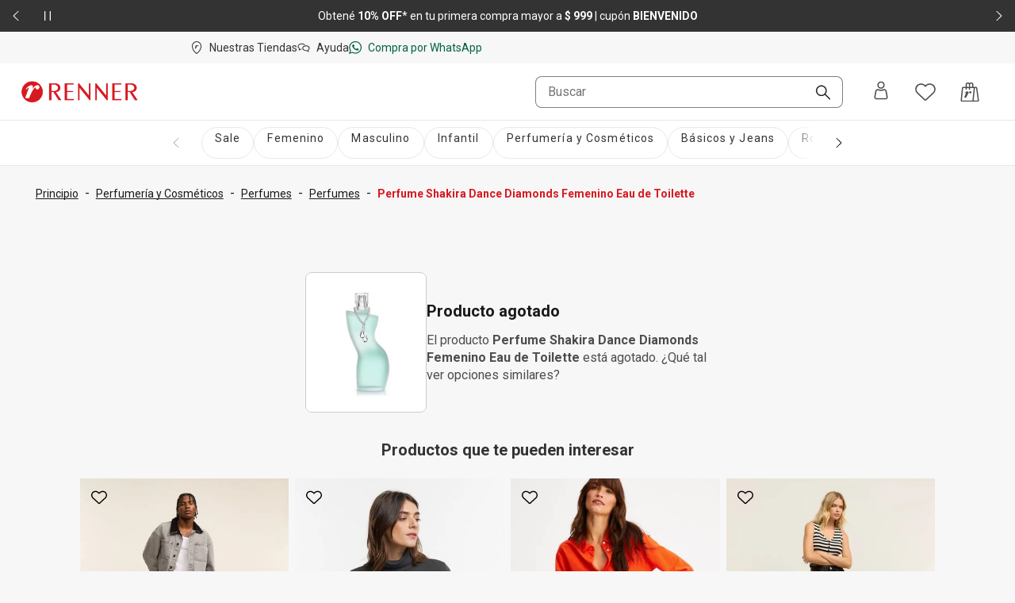

--- FILE ---
content_type: text/javascript
request_url: https://www.renner.com/api/scripts/clarity.js?n=ZTgxZTAzZjgtYTI3MC00ZDYwLWIwNTgtMDE5MGFiNTkyZGEz
body_size: 163
content:

    !(function(c, l, a, r, i, t, y) {
      c[a] = c[a] || function() {
          (c[a].q = c[a].q || []).push(arguments)
      };
      t = l.createElement(r);
      t.async = 1;
      t.nonce = 'ZTgxZTAzZjgtYTI3MC00ZDYwLWIwNTgtMDE5MGFiNTkyZGEz';
      t.src = 'https://www.clarity.ms/tag/' + i;
      y = l.getElementsByTagName(r)[0];
      y.parentNode.insertBefore(t, y);
  })(window, document, "clarity", "script", 'mvg7qfdvfs');
  

--- FILE ---
content_type: application/javascript; charset=UTF-8
request_url: https://www.renner.com/assets/navigational/_next/static/chunks/9261-99a846e7d4cb1775.js
body_size: 9745
content:
"use strict";(self.webpackChunk_N_E=self.webpackChunk_N_E||[]).push([[9261],{59261:(t,e,n)=>{n.d(e,{ND:()=>tE,A:()=>tT,sh:()=>tH,GO:()=>tS,Bk:()=>tb});var r=n(51791),i=n(94366),o=n(31923),l=n(2764);let a=r.forwardRef((t,e)=>{let{children:n,width:i=10,height:o=5,...a}=t;return r.createElement(l.s.svg,{...a,ref:e,width:i,height:o,viewBox:"0 0 30 10",preserveAspectRatio:"none"},t.asChild?n:r.createElement("polygon",{points:"0,0 30,0 15,10"}))});a.displayName="ArrowPrimitive";let f=["top","right","bottom","left"],c=Math.min,u=Math.max,s=Math.round,d=Math.floor,p=t=>({x:t,y:t}),h={left:"right",right:"left",bottom:"top",top:"bottom"},m={start:"end",end:"start"};function g(t,e){return"function"==typeof t?t(e):t}function y(t){return t.split("-")[0]}function w(t){return t.split("-")[1]}function x(t){return"x"===t?"y":"x"}function v(t){return"y"===t?"height":"width"}function b(t){return["top","bottom"].includes(y(t))?"y":"x"}function A(t){return t.replace(/start|end/g,t=>m[t])}function R(t){return t.replace(/left|right|bottom|top/g,t=>h[t])}function E(t){return"number"!=typeof t?{top:0,right:0,bottom:0,left:0,...t}:{top:t,right:t,bottom:t,left:t}}function L(t){let{x:e,y:n,width:r,height:i}=t;return{width:r,height:i,top:n,left:e,right:e+r,bottom:n+i,x:e,y:n}}function T(t,e,n){let r,{reference:i,floating:o}=t,l=b(e),a=x(b(e)),f=v(a),c=y(e),u="y"===l,s=i.x+i.width/2-o.width/2,d=i.y+i.height/2-o.height/2,p=i[f]/2-o[f]/2;switch(c){case"top":r={x:s,y:i.y-o.height};break;case"bottom":r={x:s,y:i.y+i.height};break;case"right":r={x:i.x+i.width,y:d};break;case"left":r={x:i.x-o.width,y:d};break;default:r={x:i.x,y:i.y}}switch(w(e)){case"start":r[a]-=p*(n&&u?-1:1);break;case"end":r[a]+=p*(n&&u?-1:1)}return r}let C=async(t,e,n)=>{let{placement:r="bottom",strategy:i="absolute",middleware:o=[],platform:l}=n,a=o.filter(Boolean),f=await (null==l.isRTL?void 0:l.isRTL(e)),c=await l.getElementRects({reference:t,floating:e,strategy:i}),{x:u,y:s}=T(c,r,f),d=r,p={},h=0;for(let n=0;n<a.length;n++){let{name:o,fn:m}=a[n],{x:g,y:y,data:w,reset:x}=await m({x:u,y:s,initialPlacement:r,placement:d,strategy:i,middlewareData:p,rects:c,platform:l,elements:{reference:t,floating:e}});u=null!=g?g:u,s=null!=y?y:s,p={...p,[o]:{...p[o],...w}},x&&h<=50&&(h++,"object"==typeof x&&(x.placement&&(d=x.placement),x.rects&&(c=!0===x.rects?await l.getElementRects({reference:t,floating:e,strategy:i}):x.rects),{x:u,y:s}=T(c,d,f)),n=-1)}return{x:u,y:s,placement:d,strategy:i,middlewareData:p}};async function P(t,e){var n;void 0===e&&(e={});let{x:r,y:i,platform:o,rects:l,elements:a,strategy:f}=t,{boundary:c="clippingAncestors",rootBoundary:u="viewport",elementContext:s="floating",altBoundary:d=!1,padding:p=0}=g(e,t),h=E(p),m=a[d?"floating"===s?"reference":"floating":s],y=L(await o.getClippingRect({element:null==(n=await (null==o.isElement?void 0:o.isElement(m)))||n?m:m.contextElement||await (null==o.getDocumentElement?void 0:o.getDocumentElement(a.floating)),boundary:c,rootBoundary:u,strategy:f})),w="floating"===s?{x:r,y:i,width:l.floating.width,height:l.floating.height}:l.reference,x=await (null==o.getOffsetParent?void 0:o.getOffsetParent(a.floating)),v=await (null==o.isElement?void 0:o.isElement(x))&&await (null==o.getScale?void 0:o.getScale(x))||{x:1,y:1},b=L(o.convertOffsetParentRelativeRectToViewportRelativeRect?await o.convertOffsetParentRelativeRectToViewportRelativeRect({elements:a,rect:w,offsetParent:x,strategy:f}):w);return{top:(y.top-b.top+h.top)/v.y,bottom:(b.bottom-y.bottom+h.bottom)/v.y,left:(y.left-b.left+h.left)/v.x,right:(b.right-y.right+h.right)/v.x}}function O(t,e){return{top:t.top-e.height,right:t.right-e.width,bottom:t.bottom-e.height,left:t.left-e.width}}function S(t){return f.some(e=>t[e]>=0)}async function k(t,e){let{placement:n,platform:r,elements:i}=t,o=await (null==r.isRTL?void 0:r.isRTL(i.floating)),l=y(n),a=w(n),f="y"===b(n),c=["left","top"].includes(l)?-1:1,u=o&&f?-1:1,s=g(e,t),{mainAxis:d,crossAxis:p,alignmentAxis:h}="number"==typeof s?{mainAxis:s,crossAxis:0,alignmentAxis:null}:{mainAxis:s.mainAxis||0,crossAxis:s.crossAxis||0,alignmentAxis:s.alignmentAxis};return a&&"number"==typeof h&&(p="end"===a?-1*h:h),f?{x:p*u,y:d*c}:{x:d*c,y:p*u}}function D(){return"undefined"!=typeof window}function H(t){return N(t)?(t.nodeName||"").toLowerCase():"#document"}function F(t){var e;return(null==t||null==(e=t.ownerDocument)?void 0:e.defaultView)||window}function M(t){var e;return null==(e=(N(t)?t.ownerDocument:t.document)||window.document)?void 0:e.documentElement}function N(t){return!!D()&&(t instanceof Node||t instanceof F(t).Node)}function W(t){return!!D()&&(t instanceof Element||t instanceof F(t).Element)}function B(t){return!!D()&&(t instanceof HTMLElement||t instanceof F(t).HTMLElement)}function V(t){return!!D()&&"undefined"!=typeof ShadowRoot&&(t instanceof ShadowRoot||t instanceof F(t).ShadowRoot)}function z(t){let{overflow:e,overflowX:n,overflowY:r,display:i}=Y(t);return/auto|scroll|overlay|hidden|clip/.test(e+r+n)&&!["inline","contents"].includes(i)}function _(t){return[":popover-open",":modal"].some(e=>{try{return t.matches(e)}catch(t){return!1}})}function j(t){let e=X(),n=W(t)?Y(t):t;return["transform","translate","scale","rotate","perspective"].some(t=>!!n[t]&&"none"!==n[t])||!!n.containerType&&"normal"!==n.containerType||!e&&!!n.backdropFilter&&"none"!==n.backdropFilter||!e&&!!n.filter&&"none"!==n.filter||["transform","translate","scale","rotate","perspective","filter"].some(t=>(n.willChange||"").includes(t))||["paint","layout","strict","content"].some(t=>(n.contain||"").includes(t))}function X(){return"undefined"!=typeof CSS&&!!CSS.supports&&CSS.supports("-webkit-backdrop-filter","none")}function I(t){return["html","body","#document"].includes(H(t))}function Y(t){return F(t).getComputedStyle(t)}function $(t){return W(t)?{scrollLeft:t.scrollLeft,scrollTop:t.scrollTop}:{scrollLeft:t.scrollX,scrollTop:t.scrollY}}function q(t){if("html"===H(t))return t;let e=t.assignedSlot||t.parentNode||V(t)&&t.host||M(t);return V(e)?e.host:e}function G(t,e,n){var r;void 0===e&&(e=[]),void 0===n&&(n=!0);let i=function t(e){let n=q(e);return I(n)?e.ownerDocument?e.ownerDocument.body:e.body:B(n)&&z(n)?n:t(n)}(t),o=i===(null==(r=t.ownerDocument)?void 0:r.body),l=F(i);if(o){let t=J(l);return e.concat(l,l.visualViewport||[],z(i)?i:[],t&&n?G(t):[])}return e.concat(i,G(i,[],n))}function J(t){return t.parent&&Object.getPrototypeOf(t.parent)?t.frameElement:null}function K(t){let e=Y(t),n=parseFloat(e.width)||0,r=parseFloat(e.height)||0,i=B(t),o=i?t.offsetWidth:n,l=i?t.offsetHeight:r,a=s(n)!==o||s(r)!==l;return a&&(n=o,r=l),{width:n,height:r,$:a}}function Q(t){return W(t)?t:t.contextElement}function U(t){let e=Q(t);if(!B(e))return p(1);let n=e.getBoundingClientRect(),{width:r,height:i,$:o}=K(e),l=(o?s(n.width):n.width)/r,a=(o?s(n.height):n.height)/i;return l&&Number.isFinite(l)||(l=1),a&&Number.isFinite(a)||(a=1),{x:l,y:a}}let Z=p(0);function tt(t){let e=F(t);return X()&&e.visualViewport?{x:e.visualViewport.offsetLeft,y:e.visualViewport.offsetTop}:Z}function te(t,e,n,r){var i;void 0===e&&(e=!1),void 0===n&&(n=!1);let o=t.getBoundingClientRect(),l=Q(t),a=p(1);e&&(r?W(r)&&(a=U(r)):a=U(t));let f=(void 0===(i=n)&&(i=!1),r&&(!i||r===F(l))&&i)?tt(l):p(0),c=(o.left+f.x)/a.x,u=(o.top+f.y)/a.y,s=o.width/a.x,d=o.height/a.y;if(l){let t=F(l),e=r&&W(r)?F(r):r,n=t,i=J(n);for(;i&&r&&e!==n;){let t=U(i),e=i.getBoundingClientRect(),r=Y(i),o=e.left+(i.clientLeft+parseFloat(r.paddingLeft))*t.x,l=e.top+(i.clientTop+parseFloat(r.paddingTop))*t.y;c*=t.x,u*=t.y,s*=t.x,d*=t.y,c+=o,u+=l,i=J(n=F(i))}}return L({width:s,height:d,x:c,y:u})}function tn(t,e){let n=$(t).scrollLeft;return e?e.left+n:te(M(t)).left+n}function tr(t,e,n){void 0===n&&(n=!1);let r=t.getBoundingClientRect();return{x:r.left+e.scrollLeft-(n?0:tn(t,r)),y:r.top+e.scrollTop}}function ti(t,e,n){let r;if("viewport"===e)r=function(t,e){let n=F(t),r=M(t),i=n.visualViewport,o=r.clientWidth,l=r.clientHeight,a=0,f=0;if(i){o=i.width,l=i.height;let t=X();(!t||t&&"fixed"===e)&&(a=i.offsetLeft,f=i.offsetTop)}return{width:o,height:l,x:a,y:f}}(t,n);else if("document"===e)r=function(t){let e=M(t),n=$(t),r=t.ownerDocument.body,i=u(e.scrollWidth,e.clientWidth,r.scrollWidth,r.clientWidth),o=u(e.scrollHeight,e.clientHeight,r.scrollHeight,r.clientHeight),l=-n.scrollLeft+tn(t),a=-n.scrollTop;return"rtl"===Y(r).direction&&(l+=u(e.clientWidth,r.clientWidth)-i),{width:i,height:o,x:l,y:a}}(M(t));else if(W(e))r=function(t,e){let n=te(t,!0,"fixed"===e),r=n.top+t.clientTop,i=n.left+t.clientLeft,o=B(t)?U(t):p(1),l=t.clientWidth*o.x,a=t.clientHeight*o.y;return{width:l,height:a,x:i*o.x,y:r*o.y}}(e,n);else{let n=tt(t);r={x:e.x-n.x,y:e.y-n.y,width:e.width,height:e.height}}return L(r)}function to(t){return"static"===Y(t).position}function tl(t,e){if(!B(t)||"fixed"===Y(t).position)return null;if(e)return e(t);let n=t.offsetParent;return M(t)===n&&(n=n.ownerDocument.body),n}function ta(t,e){let n=F(t);if(_(t))return n;if(!B(t)){let e=q(t);for(;e&&!I(e);){if(W(e)&&!to(e))return e;e=q(e)}return n}let r=tl(t,e);for(;r&&["table","td","th"].includes(H(r))&&to(r);)r=tl(r,e);return r&&I(r)&&to(r)&&!j(r)?n:r||function(t){let e=q(t);for(;B(e)&&!I(e);){if(j(e))return e;if(_(e))break;e=q(e)}return null}(t)||n}let tf=async function(t){let e=this.getOffsetParent||ta,n=this.getDimensions,r=await n(t.floating);return{reference:function(t,e,n){let r=B(e),i=M(e),o="fixed"===n,l=te(t,!0,o,e),a={scrollLeft:0,scrollTop:0},f=p(0);if(r||!r&&!o)if(("body"!==H(e)||z(i))&&(a=$(e)),r){let t=te(e,!0,o,e);f.x=t.x+e.clientLeft,f.y=t.y+e.clientTop}else i&&(f.x=tn(i));o&&!r&&i&&(f.x=tn(i));let c=!i||r||o?p(0):tr(i,a);return{x:l.left+a.scrollLeft-f.x-c.x,y:l.top+a.scrollTop-f.y-c.y,width:l.width,height:l.height}}(t.reference,await e(t.floating),t.strategy),floating:{x:0,y:0,width:r.width,height:r.height}}},tc={convertOffsetParentRelativeRectToViewportRelativeRect:function(t){let{elements:e,rect:n,offsetParent:r,strategy:i}=t,o="fixed"===i,l=M(r),a=!!e&&_(e.floating);if(r===l||a&&o)return n;let f={scrollLeft:0,scrollTop:0},c=p(1),u=p(0),s=B(r);if((s||!s&&!o)&&(("body"!==H(r)||z(l))&&(f=$(r)),B(r))){let t=te(r);c=U(r),u.x=t.x+r.clientLeft,u.y=t.y+r.clientTop}let d=!l||s||o?p(0):tr(l,f,!0);return{width:n.width*c.x,height:n.height*c.y,x:n.x*c.x-f.scrollLeft*c.x+u.x+d.x,y:n.y*c.y-f.scrollTop*c.y+u.y+d.y}},getDocumentElement:M,getClippingRect:function(t){let{element:e,boundary:n,rootBoundary:r,strategy:i}=t,o=[..."clippingAncestors"===n?_(e)?[]:function(t,e){let n=e.get(t);if(n)return n;let r=G(t,[],!1).filter(t=>W(t)&&"body"!==H(t)),i=null,o="fixed"===Y(t).position,l=o?q(t):t;for(;W(l)&&!I(l);){let e=Y(l),n=j(l);n||"fixed"!==e.position||(i=null),(o?!n&&!i:!n&&"static"===e.position&&!!i&&["absolute","fixed"].includes(i.position)||z(l)&&!n&&function t(e,n){let r=q(e);return!(r===n||!W(r)||I(r))&&("fixed"===Y(r).position||t(r,n))}(t,l))?r=r.filter(t=>t!==l):i=e,l=q(l)}return e.set(t,r),r}(e,this._c):[].concat(n),r],l=o[0],a=o.reduce((t,n)=>{let r=ti(e,n,i);return t.top=u(r.top,t.top),t.right=c(r.right,t.right),t.bottom=c(r.bottom,t.bottom),t.left=u(r.left,t.left),t},ti(e,l,i));return{width:a.right-a.left,height:a.bottom-a.top,x:a.left,y:a.top}},getOffsetParent:ta,getElementRects:tf,getClientRects:function(t){return Array.from(t.getClientRects())},getDimensions:function(t){let{width:e,height:n}=K(t);return{width:e,height:n}},getScale:U,isElement:W,isRTL:function(t){return"rtl"===Y(t).direction}};function tu(t,e){return t.x===e.x&&t.y===e.y&&t.width===e.width&&t.height===e.height}let ts=t=>({name:"arrow",options:t,async fn(e){let{x:n,y:r,placement:i,rects:o,platform:l,elements:a,middlewareData:f}=e,{element:s,padding:d=0}=g(t,e)||{};if(null==s)return{};let p=E(d),h={x:n,y:r},m=x(b(i)),y=v(m),A=await l.getDimensions(s),R="y"===m,L=R?"clientHeight":"clientWidth",T=o.reference[y]+o.reference[m]-h[m]-o.floating[y],C=h[m]-o.reference[m],P=await (null==l.getOffsetParent?void 0:l.getOffsetParent(s)),O=P?P[L]:0;O&&await (null==l.isElement?void 0:l.isElement(P))||(O=a.floating[L]||o.floating[y]);let S=O/2-A[y]/2-1,k=c(p[R?"top":"left"],S),D=c(p[R?"bottom":"right"],S),H=O-A[y]-D,F=O/2-A[y]/2+(T/2-C/2),M=u(k,c(F,H)),N=!f.arrow&&null!=w(i)&&F!==M&&o.reference[y]/2-(F<k?k:D)-A[y]/2<0,W=N?F<k?F-k:F-H:0;return{[m]:h[m]+W,data:{[m]:M,centerOffset:F-M-W,...N&&{alignmentOffset:W}},reset:N}}}),td=(t,e,n)=>{let r=new Map,i={platform:tc,...n},o={...i.platform,_c:r};return C(t,e,{...i,platform:o})},tp=t=>{let{element:e,padding:n}=t;return{name:"arrow",options:t,fn(t){if(e&&({}).hasOwnProperty.call(e,"current")){if(null!=e.current)return ts({element:e.current,padding:n}).fn(t)}else if(e)return ts({element:e,padding:n}).fn(t);return{}}}};var th="undefined"!=typeof document?r.useLayoutEffect:r.useEffect;function tm(t,e){let n,r,i;if(t===e)return!0;if(typeof t!=typeof e)return!1;if("function"==typeof t&&t.toString()===e.toString())return!0;if(t&&e&&"object"==typeof t){if(Array.isArray(t)){if((n=t.length)!=e.length)return!1;for(r=n;0!=r--;)if(!tm(t[r],e[r]))return!1;return!0}if((n=(i=Object.keys(t)).length)!==Object.keys(e).length)return!1;for(r=n;0!=r--;)if(!({}).hasOwnProperty.call(e,i[r]))return!1;for(r=n;0!=r--;){let n=i[r];if(("_owner"!==n||!t.$$typeof)&&!tm(t[n],e[n]))return!1}return!0}return t!=t&&e!=e}function tg(t){return"undefined"==typeof window?1:(t.ownerDocument.defaultView||window).devicePixelRatio||1}function ty(t,e){let n=tg(t);return Math.round(e*n)/n}function tw(t){let e=r.useRef(t);return th(()=>{e.current=t}),e}let tx="Popper",[tv,tb]=(0,o.AP)(tx),[tA,tR]=tv(tx),tE=t=>{let{__scopePopper:e,children:n}=t,[i,o]=r.useState(null);return r.createElement(tA,{scope:e,anchor:i,onAnchorChange:o},n)};tE.displayName=tx;let tL="PopperAnchor",tT=r.forwardRef((t,e)=>{let{__scopePopper:n,virtualRef:i,...a}=t,f=tR(tL,n),c=r.useRef(null),u=(0,o.sC)(e,c);return r.useEffect(()=>{f.onAnchorChange((null==i?void 0:i.current)||c.current)}),i?null:r.createElement(l.s.div,{...a,ref:u})});tT.displayName=tL;let tC="PopperContent",[tP,tO]=tv(tC),tS=r.forwardRef((t,e)=>{var n,a,f,s,p,h,m,E;let{__scopePopper:L,side:T="bottom",sideOffset:C=0,align:D="center",alignOffset:H=0,arrowPadding:F=0,avoidCollisions:N=!0,collisionBoundary:W=[],collisionPadding:B=0,sticky:V="partial",hideWhenDetached:z=!1,updatePositionStrategy:_="optimized",onPlaced:j,...X}=t,I=tR(tC,L),[Y,$]=r.useState(null),q=(0,o.sC)(e,t=>$(t)),[J,K]=r.useState(null),U=(0,o.XX)(J),Z=null!=(m=null==U?void 0:U.width)?m:0,tt=null!=(E=null==U?void 0:U.height)?E:0,tn="number"==typeof B?B:{top:0,right:0,bottom:0,left:0,...B},tr=Array.isArray(W)?W:[W],ti=tr.length>0,to={padding:tn,boundary:tr.filter(tF),altBoundary:ti},{refs:tl,floatingStyles:ta,placement:tf,isPositioned:tc,middlewareData:ts}=function(t){void 0===t&&(t={});let{placement:e="bottom",strategy:n="absolute",middleware:o=[],platform:l,elements:{reference:a,floating:f}={},transform:c=!0,whileElementsMounted:u,open:s}=t,[d,p]=r.useState({x:0,y:0,strategy:n,placement:e,middlewareData:{},isPositioned:!1}),[h,m]=r.useState(o);tm(h,o)||m(o);let[g,y]=r.useState(null),[w,x]=r.useState(null),v=r.useCallback(t=>{t!=E.current&&(E.current=t,y(t))},[y]),b=r.useCallback(t=>{t!==L.current&&(L.current=t,x(t))},[x]),A=a||g,R=f||w,E=r.useRef(null),L=r.useRef(null),T=r.useRef(d),C=tw(u),P=tw(l),O=r.useCallback(()=>{if(!E.current||!L.current)return;let t={placement:e,strategy:n,middleware:h};P.current&&(t.platform=P.current),td(E.current,L.current,t).then(t=>{let e={...t,isPositioned:!0};S.current&&!tm(T.current,e)&&(T.current=e,i.flushSync(()=>{p(e)}))})},[h,e,n,P]);th(()=>{!1===s&&T.current.isPositioned&&(T.current.isPositioned=!1,p(t=>({...t,isPositioned:!1})))},[s]);let S=r.useRef(!1);th(()=>(S.current=!0,()=>{S.current=!1}),[]),th(()=>{if(A&&(E.current=A),R&&(L.current=R),A&&R)if(C.current)return C.current(A,R,O);else O()},[A,R,O,C]);let k=r.useMemo(()=>({reference:E,floating:L,setReference:v,setFloating:b}),[v,b]),D=r.useMemo(()=>({reference:A,floating:R}),[A,R]),H=r.useMemo(()=>{let t={position:n,left:0,top:0};if(!D.floating)return t;let e=ty(D.floating,d.x),r=ty(D.floating,d.y);return c?{...t,transform:"translate("+e+"px, "+r+"px)",...tg(D.floating)>=1.5&&{willChange:"transform"}}:{position:n,left:e,top:r}},[n,c,D.floating,d.x,d.y]);return r.useMemo(()=>({...d,update:O,refs:k,elements:D,floatingStyles:H}),[d,O,k,D,H])}({strategy:"fixed",placement:T+("center"!==D?"-"+D:""),whileElementsMounted:function(){for(var t=arguments.length,e=Array(t),n=0;n<t;n++)e[n]=arguments[n];return function(t,e,n,r){let i;void 0===r&&(r={});let{ancestorScroll:o=!0,ancestorResize:l=!0,elementResize:a="function"==typeof ResizeObserver,layoutShift:f="function"==typeof IntersectionObserver,animationFrame:s=!1}=r,p=Q(t),h=o||l?[...p?G(p):[],...G(e)]:[];h.forEach(t=>{o&&t.addEventListener("scroll",n,{passive:!0}),l&&t.addEventListener("resize",n)});let m=p&&f?function(t,e){let n,r=null,i=M(t);function o(){var t;clearTimeout(n),null==(t=r)||t.disconnect(),r=null}return!function l(a,f){void 0===a&&(a=!1),void 0===f&&(f=1),o();let s=t.getBoundingClientRect(),{left:p,top:h,width:m,height:g}=s;if(a||e(),!m||!g)return;let y=d(h),w=d(i.clientWidth-(p+m)),x={rootMargin:-y+"px "+-w+"px "+-d(i.clientHeight-(h+g))+"px "+-d(p)+"px",threshold:u(0,c(1,f))||1},v=!0;function b(e){let r=e[0].intersectionRatio;if(r!==f){if(!v)return l();r?l(!1,r):n=setTimeout(()=>{l(!1,1e-7)},1e3)}1!==r||tu(s,t.getBoundingClientRect())||l(),v=!1}try{r=new IntersectionObserver(b,{...x,root:i.ownerDocument})}catch(t){r=new IntersectionObserver(b,x)}r.observe(t)}(!0),o}(p,n):null,g=-1,y=null;a&&(y=new ResizeObserver(t=>{let[r]=t;r&&r.target===p&&y&&(y.unobserve(e),cancelAnimationFrame(g),g=requestAnimationFrame(()=>{var t;null==(t=y)||t.observe(e)})),n()}),p&&!s&&y.observe(p),y.observe(e));let w=s?te(t):null;return s&&function e(){let r=te(t);w&&!tu(w,r)&&n(),w=r,i=requestAnimationFrame(e)}(),n(),()=>{var t;h.forEach(t=>{o&&t.removeEventListener("scroll",n),l&&t.removeEventListener("resize",n)}),null==m||m(),null==(t=y)||t.disconnect(),y=null,s&&cancelAnimationFrame(i)}}(...e,{animationFrame:"always"===_})},elements:{reference:I.anchor},middleware:[function(t){return void 0===t&&(t=0),{name:"offset",options:t,async fn(e){var n,r;let{x:i,y:o,placement:l,middlewareData:a}=e,f=await k(e,t);return l===(null==(n=a.offset)?void 0:n.placement)&&null!=(r=a.arrow)&&r.alignmentOffset?{}:{x:i+f.x,y:o+f.y,data:{...f,placement:l}}}}}({mainAxis:C+tt,alignmentAxis:H}),N&&function(t){return void 0===t&&(t={}),{name:"shift",options:t,async fn(e){let{x:n,y:r,placement:i}=e,{mainAxis:o=!0,crossAxis:l=!1,limiter:a={fn:t=>{let{x:e,y:n}=t;return{x:e,y:n}}},...f}=g(t,e),s={x:n,y:r},d=await P(e,f),p=b(y(i)),h=x(p),m=s[h],w=s[p];if(o){let t="y"===h?"top":"left",e="y"===h?"bottom":"right",n=m+d[t],r=m-d[e];m=u(n,c(m,r))}if(l){let t="y"===p?"top":"left",e="y"===p?"bottom":"right",n=w+d[t],r=w-d[e];w=u(n,c(w,r))}let v=a.fn({...e,[h]:m,[p]:w});return{...v,data:{x:v.x-n,y:v.y-r,enabled:{[h]:o,[p]:l}}}}}}({mainAxis:!0,crossAxis:!1,limiter:"partial"===V?function(t){return void 0===t&&(t={}),{options:t,fn(e){let{x:n,y:r,placement:i,rects:o,middlewareData:l}=e,{offset:a=0,mainAxis:f=!0,crossAxis:c=!0}=g(t,e),u={x:n,y:r},s=b(i),d=x(s),p=u[d],h=u[s],m=g(a,e),w="number"==typeof m?{mainAxis:m,crossAxis:0}:{mainAxis:0,crossAxis:0,...m};if(f){let t="y"===d?"height":"width",e=o.reference[d]-o.floating[t]+w.mainAxis,n=o.reference[d]+o.reference[t]-w.mainAxis;p<e?p=e:p>n&&(p=n)}if(c){var v,A;let t="y"===d?"width":"height",e=["top","left"].includes(y(i)),n=o.reference[s]-o.floating[t]+(e&&(null==(v=l.offset)?void 0:v[s])||0)+(e?0:w.crossAxis),r=o.reference[s]+o.reference[t]+(e?0:(null==(A=l.offset)?void 0:A[s])||0)-(e?w.crossAxis:0);h<n?h=n:h>r&&(h=r)}return{[d]:p,[s]:h}}}}():void 0,...to}),N&&function(t){return void 0===t&&(t={}),{name:"flip",options:t,async fn(e){var n,r,i,o,l;let{placement:a,middlewareData:f,rects:c,initialPlacement:u,platform:s,elements:d}=e,{mainAxis:p=!0,crossAxis:h=!0,fallbackPlacements:m,fallbackStrategy:E="bestFit",fallbackAxisSideDirection:L="none",flipAlignment:T=!0,...C}=g(t,e);if(null!=(n=f.arrow)&&n.alignmentOffset)return{};let O=y(a),S=b(u),k=y(u)===u,D=await (null==s.isRTL?void 0:s.isRTL(d.floating)),H=m||(k||!T?[R(u)]:function(t){let e=R(t);return[A(t),e,A(e)]}(u)),F="none"!==L;!m&&F&&H.push(...function(t,e,n,r){let i=w(t),o=function(t,e,n){let r=["left","right"],i=["right","left"];switch(t){case"top":case"bottom":if(n)return e?i:r;return e?r:i;case"left":case"right":return e?["top","bottom"]:["bottom","top"];default:return[]}}(y(t),"start"===n,r);return i&&(o=o.map(t=>t+"-"+i),e&&(o=o.concat(o.map(A)))),o}(u,T,L,D));let M=[u,...H],N=await P(e,C),W=[],B=(null==(r=f.flip)?void 0:r.overflows)||[];if(p&&W.push(N[O]),h){let t=function(t,e,n){void 0===n&&(n=!1);let r=w(t),i=x(b(t)),o=v(i),l="x"===i?r===(n?"end":"start")?"right":"left":"start"===r?"bottom":"top";return e.reference[o]>e.floating[o]&&(l=R(l)),[l,R(l)]}(a,c,D);W.push(N[t[0]],N[t[1]])}if(B=[...B,{placement:a,overflows:W}],!W.every(t=>t<=0)){let t=((null==(i=f.flip)?void 0:i.index)||0)+1,e=M[t];if(e&&("alignment"!==h||S===b(e)||B.every(t=>t.overflows[0]>0&&b(t.placement)===S)))return{data:{index:t,overflows:B},reset:{placement:e}};let n=null==(o=B.filter(t=>t.overflows[0]<=0).sort((t,e)=>t.overflows[1]-e.overflows[1])[0])?void 0:o.placement;if(!n)switch(E){case"bestFit":{let t=null==(l=B.filter(t=>{if(F){let e=b(t.placement);return e===S||"y"===e}return!0}).map(t=>[t.placement,t.overflows.filter(t=>t>0).reduce((t,e)=>t+e,0)]).sort((t,e)=>t[1]-e[1])[0])?void 0:l[0];t&&(n=t);break}case"initialPlacement":n=u}if(a!==n)return{reset:{placement:n}}}return{}}}}({...to}),function(t){return void 0===t&&(t={}),{name:"size",options:t,async fn(e){var n,r;let i,o,{placement:l,rects:a,platform:f,elements:s}=e,{apply:d=()=>{},...p}=g(t,e),h=await P(e,p),m=y(l),x=w(l),v="y"===b(l),{width:A,height:R}=a.floating;"top"===m||"bottom"===m?(i=m,o=x===(await (null==f.isRTL?void 0:f.isRTL(s.floating))?"start":"end")?"left":"right"):(o=m,i="end"===x?"top":"bottom");let E=R-h.top-h.bottom,L=A-h.left-h.right,T=c(R-h[i],E),C=c(A-h[o],L),O=!e.middlewareData.shift,S=T,k=C;if(null!=(n=e.middlewareData.shift)&&n.enabled.x&&(k=L),null!=(r=e.middlewareData.shift)&&r.enabled.y&&(S=E),O&&!x){let t=u(h.left,0),e=u(h.right,0),n=u(h.top,0),r=u(h.bottom,0);v?k=A-2*(0!==t||0!==e?t+e:u(h.left,h.right)):S=R-2*(0!==n||0!==r?n+r:u(h.top,h.bottom))}await d({...e,availableWidth:k,availableHeight:S});let D=await f.getDimensions(s.floating);return A!==D.width||R!==D.height?{reset:{rects:!0}}:{}}}}({...to,apply:t=>{let{elements:e,rects:n,availableWidth:r,availableHeight:i}=t,{width:o,height:l}=n.reference,a=e.floating.style;a.setProperty("--ds-popper-available-width","".concat(r,"px")),a.setProperty("--ds-popper-available-height","".concat(i,"px")),a.setProperty("--ds-popper-anchor-width","".concat(o,"px")),a.setProperty("--ds-popper-anchor-height","".concat(l,"px"))}}),J&&tp({element:J,padding:F}),tM({arrowWidth:Z,arrowHeight:tt}),z&&function(t){return void 0===t&&(t={}),{name:"hide",options:t,async fn(e){let{rects:n}=e,{strategy:r="referenceHidden",...i}=g(t,e);switch(r){case"referenceHidden":{let t=O(await P(e,{...i,elementContext:"reference"}),n.reference);return{data:{referenceHiddenOffsets:t,referenceHidden:S(t)}}}case"escaped":{let t=O(await P(e,{...i,altBoundary:!0}),n.floating);return{data:{escapedOffsets:t,escaped:S(t)}}}default:return{}}}}}({strategy:"referenceHidden",...to})]}),[tx,tv]=tN(tf),tb=(0,o.c9)(j);(0,r.useLayoutEffect)(()=>{tc&&(null==tb||tb())},[tc,tb]);let tA=null==(n=ts.arrow)?void 0:n.x,tE=null==(a=ts.arrow)?void 0:a.y,tL=(null==(f=ts.arrow)?void 0:f.centerOffset)!==0,[tT,tO]=r.useState();return(0,r.useLayoutEffect)(()=>{if(Y){let t=window.getComputedStyle(Y).zIndex;tO("auto"===t?"1":t)}else tO("auto")},[Y]),r.createElement("div",{ref:tl.setFloating,"data-ds-popper-content-wrapper":"",style:{...ta,transform:tc?ta.transform:"translate(0, -200%)",minWidth:"max-content",zIndex:tT,"--ds-popper-transform-origin":[null==(s=ts.transformOrigin)?void 0:s.x,null==(p=ts.transformOrigin)?void 0:p.y].join(" ")},dir:t.dir},r.createElement(tP,{scope:L,placedSide:tx,onArrowChange:K,arrowX:tA,arrowY:tE,shouldHideArrow:tL},r.createElement(l.s.div,{"data-side":tx,"data-align":tv,...X,ref:q,style:{...X.style,animation:tc?void 0:"none",opacity:(null==(h=ts.hide)?void 0:h.referenceHidden)?0:void 0}})))});tS.displayName=tC;let tk="PopperArrow",tD={top:"bottom",right:"left",bottom:"top",left:"right"},tH=r.forwardRef(function(t,e){let{__scopePopper:n,...i}=t,o=tO(tk,n),l=tD[o.placedSide];return r.createElement("span",{ref:o.onArrowChange,style:{position:"absolute",left:o.arrowX,top:o.arrowY,[l]:0,transformOrigin:{top:"",right:"0 0",bottom:"center 0",left:"100% 0"}[o.placedSide],transform:{top:"translateY(100%)",right:"translateY(50%) rotate(90deg) translateX(-50%)",bottom:"rotate(180deg)",left:"translateY(50%) rotate(-90deg) translateX(50%)"}[o.placedSide],visibility:o.shouldHideArrow?"hidden":void 0}},r.createElement(a,{...i,ref:e,style:{...i.style,display:"block"}}))});function tF(t){return null!==t}tH.displayName=tk;let tM=t=>({name:"transformOrigin",options:t,fn(e){var n,r,i,o,l;let{placement:a,rects:f,middlewareData:c}=e,u=(null==(n=c.arrow)?void 0:n.centerOffset)!==0,s=u?0:t.arrowWidth,d=u?0:t.arrowHeight,[p,h]=tN(a),m={start:"0%",center:"50%",end:"100%"}[h],g=(null!=(o=null==(r=c.arrow)?void 0:r.x)?o:0)+s/2,y=(null!=(l=null==(i=c.arrow)?void 0:i.y)?l:0)+d/2,w="",x="";return"bottom"===p?(w=u?m:"".concat(g,"px"),x="".concat(-d,"px")):"top"===p?(w=u?m:"".concat(g,"px"),x="".concat(f.floating.height+d,"px")):"right"===p?(w="".concat(-d,"px"),x=u?m:"".concat(y,"px")):"left"===p&&(w="".concat(f.floating.width+d,"px"),x=u?m:"".concat(y,"px")),{data:{x:w,y:x}}}});function tN(t){let[e,n="center"]=t.split("-");return[e,n]}}}]);

--- FILE ---
content_type: text/javascript
request_url: https://www.renner.com/api/scripts/apps-flyer.js?n=ZTgxZTAzZjgtYTI3MC00ZDYwLWIwNTgtMDE5MGFiNTkyZGEz
body_size: 534
content:

    !(function (t, e, n, s, a, c, i, o, p) {
      (t.AppsFlyerSdkObject = a),
        (t.AF =
          t.AF ||
          function () {
            (t.AF.q = t.AF.q || []).push([Date.now()].concat(Array.prototype.slice.call(arguments)));
          }),
        (t.AF.id = t.AF.id || i),
        (t.AF.plugins = {}),
        (o = e.createElement(n)),
        (p = e.getElementsByTagName(n)[0]),
        (o.async = 1),
        (o.nonce = 'ZTgxZTAzZjgtYTI3MC00ZDYwLWIwNTgtMDE5MGFiNTkyZGEz'),
        (o.id = 'apps-flyer-sdk'),
        (o.src =
          'https://websdk.appsflyer.com?' +
          (c.length > 0 ? 'st=' + c.split(',').sort().join(',') + '&' : '') +
          (i.length > 0 ? 'af_id=' + i : '')),
        p.parentNode.insertBefore(o, p);
    })(window, document, 'script', 0, 'AF', 'banners', { banners: { key: 'b6f74200-e79e-497b-aca3-b253f0290b9c' } });
    AF('banners', 'showBanner', { bannerContainerQuery: "#container-id",
          bannerZIndex: 900,
          });

  

--- FILE ---
content_type: image/svg+xml
request_url: https://lrsa-media.lojasrenner.com.br/apple_1_aa4e052eb2.svg
body_size: 17880
content:
<?xml version="1.0" encoding="UTF-8"?>
<svg xmlns="http://www.w3.org/2000/svg" xmlns:xlink="http://www.w3.org/1999/xlink" width="130px" height="40px" viewBox="0 0 131 40" version="1.1">
<g id="surface1">
<path style="fill:none;stroke-width:1;stroke-linecap:butt;stroke-linejoin:miter;stroke:rgb(80.000001%,80.000001%,80.000001%);stroke-opacity:1;stroke-miterlimit:4;" d="M 4 0.5 L 126.132812 0.5 C 128.066406 0.5 129.632812 2.066406 129.632812 4 L 129.632812 36 C 129.632812 37.933594 128.066406 39.5 126.132812 39.5 L 4 39.5 C 2.066406 39.5 0.5 37.933594 0.5 36 L 0.5 4 C 0.5 2.066406 2.066406 0.5 4 0.5 Z M 4 0.5 "/>
<path style=" stroke:none;fill-rule:nonzero;fill:rgb(0%,0%,0%);fill-opacity:1;" d="M 30.59375 19.195312 C 30.601562 18.359375 30.820312 17.542969 31.226562 16.816406 C 31.632812 16.089844 32.214844 15.480469 32.914062 15.042969 C 32.46875 14.398438 31.882812 13.867188 31.199219 13.492188 C 30.515625 13.117188 29.757812 12.910156 28.980469 12.886719 C 27.324219 12.707031 25.71875 13.890625 24.875 13.890625 C 24.015625 13.890625 22.714844 12.902344 21.316406 12.933594 C 20.410156 12.960938 19.53125 13.226562 18.757812 13.707031 C 17.984375 14.183594 17.347656 14.855469 16.90625 15.660156 C 15 19.007812 16.421875 23.929688 18.246094 26.636719 C 19.160156 27.960938 20.230469 29.441406 21.628906 29.390625 C 22.996094 29.332031 23.507812 28.503906 25.15625 28.503906 C 26.792969 28.503906 27.273438 29.390625 28.699219 29.355469 C 30.167969 29.332031 31.089844 28.023438 31.972656 26.6875 C 32.628906 25.742188 33.136719 24.699219 33.46875 23.59375 C 32.617188 23.226562 31.890625 22.617188 31.378906 21.832031 C 30.867188 21.050781 30.59375 20.132812 30.59375 19.195312 Z M 30.59375 19.195312 "/>
<path style=" stroke:none;fill-rule:nonzero;fill:rgb(0%,0%,0%);fill-opacity:1;" d="M 27.898438 11.105469 C 28.699219 10.132812 29.09375 8.878906 28.996094 7.613281 C 27.773438 7.746094 26.644531 8.335938 25.835938 9.273438 C 25.4375 9.730469 25.132812 10.265625 24.941406 10.839844 C 24.746094 11.417969 24.667969 12.027344 24.707031 12.636719 C 25.316406 12.640625 25.921875 12.507812 26.476562 12.242188 C 27.027344 11.976562 27.515625 11.589844 27.898438 11.105469 Z M 27.898438 11.105469 "/>
<path style=" stroke:none;fill-rule:nonzero;fill:rgb(0%,0%,0%);fill-opacity:1;" d="M 47.882812 26.035156 L 43.214844 26.035156 L 42.09375 29.390625 L 40.117188 29.390625 L 44.535156 16.972656 L 46.589844 16.972656 L 51.011719 29.390625 L 49 29.390625 Z M 43.699219 24.484375 L 47.398438 24.484375 L 45.574219 19.039062 L 45.523438 19.039062 Z M 43.699219 24.484375 "/>
<path style=" stroke:none;fill-rule:nonzero;fill:rgb(0%,0%,0%);fill-opacity:1;" d="M 60.558594 24.863281 C 60.558594 27.675781 59.074219 29.484375 56.835938 29.484375 C 56.265625 29.515625 55.703125 29.382812 55.207031 29.101562 C 54.707031 28.824219 54.300781 28.40625 54.027344 27.902344 L 53.984375 27.902344 L 53.984375 32.386719 L 52.152344 32.386719 L 52.152344 20.335938 L 53.925781 20.335938 L 53.925781 21.84375 L 53.957031 21.84375 C 54.246094 21.339844 54.660156 20.925781 55.160156 20.644531 C 55.664062 20.363281 56.230469 20.222656 56.800781 20.242188 C 59.066406 20.242188 60.558594 22.058594 60.558594 24.863281 Z M 58.675781 24.863281 C 58.675781 23.03125 57.742188 21.824219 56.316406 21.824219 C 54.917969 21.824219 53.976562 23.054688 53.976562 24.863281 C 53.976562 26.6875 54.917969 27.910156 56.316406 27.910156 C 57.742188 27.910156 58.675781 26.714844 58.675781 24.863281 Z M 58.675781 24.863281 "/>
<path style=" stroke:none;fill-rule:nonzero;fill:rgb(0%,0%,0%);fill-opacity:1;" d="M 70.386719 24.863281 C 70.386719 27.675781 68.902344 29.484375 66.660156 29.484375 C 66.09375 29.515625 65.527344 29.382812 65.03125 29.101562 C 64.535156 28.824219 64.125 28.40625 63.851562 27.902344 L 63.808594 27.902344 L 63.808594 32.386719 L 61.976562 32.386719 L 61.976562 20.335938 L 63.75 20.335938 L 63.75 21.84375 L 63.785156 21.84375 C 64.070312 21.339844 64.488281 20.925781 64.988281 20.644531 C 65.488281 20.363281 66.054688 20.222656 66.628906 20.242188 C 68.894531 20.242188 70.386719 22.058594 70.386719 24.863281 Z M 68.503906 24.863281 C 68.503906 23.03125 67.570312 21.824219 66.144531 21.824219 C 64.742188 21.824219 63.800781 23.054688 63.800781 24.863281 C 63.800781 26.6875 64.742188 27.910156 66.144531 27.910156 C 67.570312 27.910156 68.503906 26.714844 68.503906 24.863281 Z M 68.503906 24.863281 "/>
<path style=" stroke:none;fill-rule:nonzero;fill:rgb(0%,0%,0%);fill-opacity:1;" d="M 76.882812 25.929688 C 77.015625 27.160156 78.195312 27.96875 79.808594 27.96875 C 81.351562 27.96875 82.464844 27.160156 82.464844 26.050781 C 82.464844 25.085938 81.792969 24.511719 80.207031 24.113281 L 78.621094 23.726562 C 76.371094 23.175781 75.328125 22.109375 75.328125 20.378906 C 75.328125 18.238281 77.167969 16.765625 79.785156 16.765625 C 82.371094 16.765625 84.144531 18.238281 84.203125 20.378906 L 82.355469 20.378906 C 82.246094 19.140625 81.234375 18.390625 79.757812 18.390625 C 78.28125 18.390625 77.269531 19.148438 77.269531 20.25 C 77.269531 21.128906 77.917969 21.644531 79.496094 22.039062 L 80.84375 22.375 C 83.355469 22.980469 84.402344 24.003906 84.402344 25.820312 C 84.402344 28.140625 82.574219 29.597656 79.671875 29.597656 C 76.957031 29.597656 75.125 28.175781 75.003906 25.929688 Z M 76.882812 25.929688 "/>
<path style=" stroke:none;fill-rule:nonzero;fill:rgb(0%,0%,0%);fill-opacity:1;" d="M 88.140625 18 L 88.140625 20.144531 L 89.835938 20.144531 L 89.835938 21.613281 L 88.140625 21.613281 L 88.140625 26.605469 C 88.140625 27.382812 88.480469 27.742188 89.226562 27.742188 C 89.425781 27.738281 89.628906 27.722656 89.828125 27.699219 L 89.828125 29.160156 C 89.492188 29.226562 89.152344 29.253906 88.8125 29.246094 C 87.003906 29.246094 86.296875 28.558594 86.296875 26.804688 L 86.296875 21.613281 L 85 21.613281 L 85 20.144531 L 86.296875 20.144531 L 86.296875 18 Z M 88.140625 18 "/>
<path style=" stroke:none;fill-rule:nonzero;fill:rgb(0%,0%,0%);fill-opacity:1;" d="M 91.035156 24.863281 C 91.035156 22.015625 92.691406 20.226562 95.269531 20.226562 C 97.859375 20.226562 99.507812 22.015625 99.507812 24.863281 C 99.507812 27.71875 97.867188 29.503906 95.269531 29.503906 C 92.675781 29.503906 91.035156 27.71875 91.035156 24.863281 Z M 97.640625 24.863281 C 97.640625 22.910156 96.757812 21.757812 95.269531 21.757812 C 93.785156 21.757812 92.902344 22.917969 92.902344 24.863281 C 92.902344 26.824219 93.785156 27.96875 95.269531 27.96875 C 96.757812 27.96875 97.640625 26.824219 97.640625 24.863281 Z M 97.640625 24.863281 "/>
<path style=" stroke:none;fill-rule:nonzero;fill:rgb(0%,0%,0%);fill-opacity:1;" d="M 101.015625 20.335938 L 102.765625 20.335938 L 102.765625 21.878906 L 102.808594 21.878906 C 102.925781 21.398438 103.203125 20.972656 103.59375 20.671875 C 103.984375 20.375 104.464844 20.222656 104.953125 20.242188 C 105.164062 20.242188 105.378906 20.265625 105.582031 20.3125 L 105.582031 22.050781 C 105.316406 21.96875 105.039062 21.929688 104.757812 21.9375 C 104.492188 21.925781 104.226562 21.972656 103.980469 22.078125 C 103.734375 22.179688 103.511719 22.335938 103.332031 22.535156 C 103.152344 22.730469 103.015625 22.964844 102.929688 23.222656 C 102.847656 23.480469 102.820312 23.75 102.851562 24.019531 L 102.851562 29.390625 L 101.015625 29.390625 Z M 101.015625 20.335938 "/>
<path style=" stroke:none;fill-rule:nonzero;fill:rgb(0%,0%,0%);fill-opacity:1;" d="M 114.03125 26.730469 C 113.785156 28.375 112.207031 29.503906 110.1875 29.503906 C 107.589844 29.503906 105.976562 27.738281 105.976562 24.90625 C 105.976562 22.066406 107.597656 20.226562 110.109375 20.226562 C 112.582031 20.226562 114.132812 21.945312 114.132812 24.691406 L 114.132812 25.328125 L 107.828125 25.328125 L 107.828125 25.441406 C 107.800781 25.773438 107.839844 26.109375 107.949219 26.425781 C 108.058594 26.742188 108.230469 27.03125 108.457031 27.273438 C 108.6875 27.515625 108.960938 27.707031 109.265625 27.832031 C 109.570312 27.957031 109.898438 28.015625 110.230469 28.003906 C 110.664062 28.046875 111.097656 27.945312 111.46875 27.714844 C 111.839844 27.484375 112.128906 27.140625 112.292969 26.730469 Z M 107.835938 24.027344 L 112.300781 24.027344 C 112.316406 23.730469 112.273438 23.429688 112.167969 23.148438 C 112.066406 22.867188 111.90625 22.609375 111.699219 22.394531 C 111.496094 22.179688 111.246094 22.007812 110.972656 21.894531 C 110.699219 21.78125 110.40625 21.726562 110.109375 21.730469 C 109.8125 21.730469 109.515625 21.789062 109.238281 21.902344 C 108.964844 22.015625 108.714844 22.1875 108.503906 22.398438 C 108.289062 22.613281 108.121094 22.867188 108.007812 23.148438 C 107.894531 23.425781 107.835938 23.726562 107.835938 24.027344 Z M 107.835938 24.027344 "/>
<path style=" stroke:none;fill-rule:nonzero;fill:rgb(0%,0%,0%);fill-opacity:1;" d="M 42.816406 10.6875 C 43.082031 10.667969 43.347656 10.707031 43.597656 10.804688 C 43.847656 10.902344 44.070312 11.054688 44.253906 11.253906 C 44.4375 11.449219 44.574219 11.683594 44.660156 11.941406 C 44.742188 12.199219 44.765625 12.472656 44.734375 12.742188 C 44.734375 14.0625 44.03125 14.820312 42.816406 14.820312 L 41.34375 14.820312 L 41.34375 10.6875 Z M 41.976562 14.234375 L 42.746094 14.234375 C 42.933594 14.246094 43.125 14.214844 43.300781 14.144531 C 43.476562 14.070312 43.636719 13.960938 43.765625 13.816406 C 43.894531 13.675781 43.992188 13.503906 44.046875 13.320312 C 44.101562 13.136719 44.117188 12.941406 44.089844 12.75 C 44.113281 12.558594 44.097656 12.363281 44.042969 12.179688 C 43.984375 12 43.890625 11.828125 43.761719 11.6875 C 43.632812 11.546875 43.472656 11.4375 43.296875 11.363281 C 43.121094 11.292969 42.933594 11.261719 42.746094 11.269531 L 41.976562 11.269531 Z M 41.976562 14.234375 "/>
<path style=" stroke:none;fill-rule:evenodd;fill:rgb(0%,0%,0%);fill-opacity:1;" d="M 42.746094 11.269531 C 42.769531 11.269531 42.792969 11.269531 42.816406 11.269531 C 42.828125 11.269531 42.84375 11.269531 42.859375 11.269531 C 43.007812 11.273438 43.15625 11.304688 43.296875 11.363281 C 43.320312 11.375 43.34375 11.382812 43.367188 11.394531 C 43.515625 11.464844 43.648438 11.566406 43.761719 11.6875 C 43.765625 11.691406 43.769531 11.699219 43.773438 11.703125 C 43.886719 11.832031 43.972656 11.980469 44.03125 12.144531 C 44.035156 12.15625 44.039062 12.167969 44.042969 12.179688 C 44.089844 12.335938 44.109375 12.5 44.097656 12.660156 C 44.097656 12.6875 44.09375 12.714844 44.089844 12.742188 C 44.089844 12.742188 44.089844 12.746094 44.089844 12.75 C 44.117188 12.941406 44.101562 13.136719 44.046875 13.320312 C 43.992188 13.503906 43.894531 13.675781 43.765625 13.816406 C 43.636719 13.960938 43.476562 14.070312 43.300781 14.144531 C 43.148438 14.207031 42.980469 14.238281 42.816406 14.238281 C 42.792969 14.238281 42.769531 14.238281 42.746094 14.234375 L 41.976562 14.234375 L 41.976562 11.269531 Z M 41.34375 14.820312 L 41.34375 10.6875 L 42.816406 10.6875 C 43.058594 10.667969 43.304688 10.703125 43.539062 10.785156 C 43.558594 10.789062 43.578125 10.796875 43.597656 10.804688 C 43.84375 10.902344 44.066406 11.054688 44.246094 11.246094 C 44.25 11.25 44.25 11.25 44.253906 11.253906 C 44.4375 11.449219 44.574219 11.683594 44.660156 11.941406 C 44.664062 11.957031 44.667969 11.972656 44.671875 11.984375 C 44.734375 12.203125 44.761719 12.429688 44.742188 12.65625 C 44.738281 12.683594 44.738281 12.710938 44.734375 12.742188 C 44.734375 12.773438 44.734375 12.804688 44.734375 12.835938 C 44.726562 13.078125 44.695312 13.300781 44.640625 13.5 C 44.5625 13.800781 44.429688 14.054688 44.25 14.253906 C 44.0625 14.464844 43.824219 14.621094 43.535156 14.714844 C 43.320312 14.785156 43.082031 14.820312 42.816406 14.820312 Z M 41.34375 14.820312 "/>
<path style=" stroke:none;fill-rule:nonzero;fill:rgb(0%,0%,0%);fill-opacity:1;" d="M 48.203125 13.976562 C 48.121094 14.261719 47.941406 14.511719 47.699219 14.675781 C 47.453125 14.839844 47.160156 14.914062 46.871094 14.882812 C 46.667969 14.886719 46.464844 14.847656 46.28125 14.765625 C 46.09375 14.683594 45.925781 14.5625 45.792969 14.410156 C 45.65625 14.257812 45.554688 14.074219 45.496094 13.878906 C 45.4375 13.683594 45.421875 13.472656 45.449219 13.269531 C 45.421875 13.066406 45.4375 12.859375 45.496094 12.660156 C 45.558594 12.464844 45.65625 12.28125 45.792969 12.128906 C 45.925781 11.972656 46.09375 11.847656 46.277344 11.765625 C 46.464844 11.679688 46.664062 11.640625 46.867188 11.640625 C 47.722656 11.640625 48.242188 12.234375 48.242188 13.214844 L 48.242188 13.429688 L 46.066406 13.429688 L 46.066406 13.460938 C 46.058594 13.578125 46.074219 13.691406 46.109375 13.800781 C 46.144531 13.910156 46.207031 14.007812 46.28125 14.09375 C 46.359375 14.175781 46.453125 14.246094 46.558594 14.289062 C 46.660156 14.335938 46.773438 14.359375 46.886719 14.355469 C 47.03125 14.375 47.179688 14.347656 47.308594 14.28125 C 47.441406 14.214844 47.546875 14.109375 47.621094 13.976562 Z M 46.066406 12.972656 L 47.621094 12.972656 C 47.628906 12.867188 47.617188 12.761719 47.582031 12.664062 C 47.546875 12.566406 47.492188 12.476562 47.417969 12.398438 C 47.347656 12.324219 47.261719 12.261719 47.167969 12.222656 C 47.070312 12.183594 46.96875 12.160156 46.863281 12.164062 C 46.757812 12.164062 46.65625 12.183594 46.558594 12.222656 C 46.460938 12.261719 46.371094 12.324219 46.296875 12.398438 C 46.222656 12.472656 46.164062 12.5625 46.125 12.660156 C 46.085938 12.761719 46.066406 12.867188 46.066406 12.972656 Z M 46.066406 12.972656 "/>
<path style=" stroke:none;fill-rule:evenodd;fill:rgb(0%,0%,0%);fill-opacity:1;" d="M 45.449219 13.664062 C 45.460938 13.738281 45.476562 13.808594 45.496094 13.878906 C 45.507812 13.917969 45.523438 13.957031 45.539062 13.996094 C 45.597656 14.148438 45.683594 14.289062 45.792969 14.410156 C 45.8125 14.433594 45.835938 14.457031 45.859375 14.480469 C 45.980469 14.601562 46.125 14.699219 46.28125 14.765625 C 46.300781 14.773438 46.320312 14.78125 46.339844 14.789062 C 46.496094 14.847656 46.65625 14.878906 46.824219 14.882812 C 46.839844 14.882812 46.855469 14.882812 46.871094 14.882812 C 46.878906 14.882812 46.886719 14.882812 46.894531 14.882812 C 47.121094 14.90625 47.351562 14.859375 47.558594 14.757812 C 47.605469 14.734375 47.652344 14.707031 47.699219 14.675781 C 47.699219 14.675781 47.703125 14.671875 47.703125 14.671875 C 47.867188 14.558594 48 14.410156 48.09375 14.238281 C 48.117188 14.203125 48.136719 14.160156 48.152344 14.121094 C 48.171875 14.074219 48.191406 14.027344 48.203125 13.976562 L 47.621094 13.976562 C 47.589844 14.03125 47.554688 14.078125 47.515625 14.121094 C 47.480469 14.160156 47.441406 14.195312 47.394531 14.226562 C 47.367188 14.246094 47.339844 14.265625 47.308594 14.28125 C 47.191406 14.339844 47.058594 14.367188 46.929688 14.359375 C 46.914062 14.359375 46.902344 14.359375 46.886719 14.355469 C 46.875 14.355469 46.867188 14.355469 46.855469 14.355469 C 46.753906 14.355469 46.652344 14.332031 46.558594 14.289062 C 46.539062 14.28125 46.519531 14.273438 46.5 14.261719 C 46.429688 14.226562 46.367188 14.175781 46.308594 14.121094 C 46.300781 14.113281 46.292969 14.101562 46.28125 14.09375 C 46.261719 14.070312 46.246094 14.050781 46.226562 14.027344 C 46.175781 13.957031 46.136719 13.882812 46.109375 13.800781 C 46.097656 13.769531 46.089844 13.734375 46.082031 13.703125 C 46.078125 13.691406 46.078125 13.679688 46.074219 13.664062 C 46.070312 13.644531 46.070312 13.621094 46.066406 13.601562 C 46.0625 13.554688 46.0625 13.507812 46.066406 13.464844 L 46.066406 13.429688 L 48.242188 13.429688 L 48.242188 13.214844 C 48.242188 13.144531 48.238281 13.082031 48.234375 13.015625 C 48.226562 12.917969 48.210938 12.824219 48.195312 12.734375 C 48.175781 12.644531 48.148438 12.554688 48.117188 12.472656 C 48.050781 12.292969 47.953125 12.136719 47.832031 12.011719 C 47.707031 11.882812 47.554688 11.785156 47.378906 11.722656 C 47.226562 11.667969 47.054688 11.640625 46.871094 11.640625 C 46.871094 11.640625 46.867188 11.640625 46.867188 11.640625 C 46.863281 11.640625 46.859375 11.640625 46.851562 11.640625 C 46.683594 11.640625 46.515625 11.671875 46.355469 11.734375 C 46.328125 11.742188 46.304688 11.753906 46.277344 11.765625 C 46.140625 11.828125 46.015625 11.910156 45.90625 12.011719 C 45.863281 12.046875 45.828125 12.085938 45.792969 12.128906 C 45.707031 12.222656 45.636719 12.328125 45.582031 12.445312 C 45.546875 12.515625 45.519531 12.585938 45.496094 12.660156 C 45.492188 12.6875 45.484375 12.710938 45.476562 12.734375 C 45.457031 12.816406 45.445312 12.898438 45.441406 12.980469 C 45.433594 13.078125 45.4375 13.175781 45.449219 13.269531 C 45.441406 13.316406 45.4375 13.363281 45.4375 13.410156 C 45.4375 13.417969 45.4375 13.421875 45.4375 13.429688 C 45.4375 13.441406 45.4375 13.453125 45.4375 13.460938 C 45.4375 13.53125 45.441406 13.597656 45.449219 13.664062 Z M 46.066406 12.953125 C 46.066406 12.960938 46.066406 12.964844 46.066406 12.972656 L 47.621094 12.972656 C 47.625 12.9375 47.625 12.898438 47.621094 12.863281 C 47.617188 12.820312 47.613281 12.777344 47.601562 12.734375 C 47.597656 12.710938 47.589844 12.6875 47.582031 12.664062 C 47.546875 12.566406 47.492188 12.476562 47.417969 12.398438 C 47.378906 12.351562 47.328125 12.3125 47.277344 12.28125 C 47.242188 12.257812 47.203125 12.238281 47.167969 12.222656 C 47.070312 12.183594 46.96875 12.164062 46.867188 12.164062 C 46.867188 12.164062 46.867188 12.164062 46.863281 12.164062 C 46.757812 12.164062 46.65625 12.183594 46.558594 12.222656 C 46.539062 12.230469 46.515625 12.242188 46.496094 12.25 C 46.480469 12.261719 46.464844 12.269531 46.445312 12.28125 C 46.394531 12.3125 46.34375 12.351562 46.296875 12.398438 C 46.269531 12.429688 46.242188 12.460938 46.214844 12.496094 C 46.179688 12.546875 46.148438 12.601562 46.125 12.660156 C 46.117188 12.6875 46.109375 12.710938 46.101562 12.734375 C 46.089844 12.769531 46.082031 12.800781 46.078125 12.835938 C 46.070312 12.871094 46.070312 12.910156 46.066406 12.949219 C 46.066406 12.949219 46.066406 12.949219 46.066406 12.953125 Z M 46.066406 12.953125 "/>
<path style=" stroke:none;fill-rule:nonzero;fill:rgb(0%,0%,0%);fill-opacity:1;" d="M 50.179688 11.640625 C 50.871094 11.640625 51.324219 11.96875 51.382812 12.515625 L 50.800781 12.515625 C 50.746094 12.289062 50.523438 12.140625 50.179688 12.140625 C 49.839844 12.140625 49.582031 12.304688 49.582031 12.546875 C 49.582031 12.734375 49.738281 12.851562 50.074219 12.929688 L 50.582031 13.050781 C 51.167969 13.1875 51.441406 13.441406 51.441406 13.902344 C 51.441406 14.488281 50.902344 14.882812 50.167969 14.882812 C 49.4375 14.882812 48.960938 14.546875 48.90625 13.992188 L 49.511719 13.992188 C 49.566406 14.125 49.660156 14.234375 49.78125 14.304688 C 49.902344 14.375 50.042969 14.402344 50.183594 14.382812 C 50.5625 14.382812 50.828125 14.210938 50.828125 13.960938 C 50.828125 13.773438 50.6875 13.65625 50.378906 13.582031 L 49.839844 13.453125 C 49.253906 13.3125 48.984375 13.046875 48.984375 12.582031 C 48.984375 12.03125 49.484375 11.640625 50.179688 11.640625 Z M 50.179688 11.640625 "/>
<path style=" stroke:none;fill-rule:evenodd;fill:rgb(0%,0%,0%);fill-opacity:1;" d="M 51.03125 13.210938 C 50.964844 13.171875 50.886719 13.140625 50.800781 13.113281 C 50.734375 13.089844 50.660156 13.066406 50.582031 13.050781 L 50.074219 12.929688 C 50.039062 12.921875 50.003906 12.914062 49.972656 12.902344 C 49.972656 12.902344 49.972656 12.902344 49.96875 12.902344 C 49.726562 12.832031 49.601562 12.730469 49.585938 12.582031 C 49.585938 12.570312 49.582031 12.558594 49.582031 12.546875 C 49.582031 12.304688 49.839844 12.140625 50.179688 12.140625 C 50.445312 12.140625 50.636719 12.230469 50.738281 12.375 C 50.738281 12.375 50.738281 12.378906 50.742188 12.378906 C 50.769531 12.421875 50.789062 12.46875 50.800781 12.515625 L 51.382812 12.515625 C 51.378906 12.46875 51.371094 12.425781 51.359375 12.378906 C 51.300781 12.140625 51.15625 11.949219 50.945312 11.824219 C 50.746094 11.703125 50.488281 11.640625 50.179688 11.640625 C 49.5 11.640625 49.007812 12.015625 48.984375 12.546875 C 48.984375 12.558594 48.984375 12.570312 48.984375 12.582031 C 48.984375 12.914062 49.121094 13.144531 49.414062 13.300781 C 49.445312 13.316406 49.476562 13.332031 49.511719 13.347656 C 49.609375 13.390625 49.71875 13.425781 49.839844 13.453125 L 50.378906 13.582031 C 50.40625 13.585938 50.429688 13.59375 50.453125 13.601562 C 50.679688 13.667969 50.796875 13.761719 50.824219 13.902344 C 50.828125 13.921875 50.828125 13.941406 50.828125 13.960938 C 50.828125 14.210938 50.5625 14.382812 50.183594 14.382812 C 50.179688 14.382812 50.171875 14.382812 50.167969 14.382812 C 50.035156 14.402344 49.898438 14.375 49.78125 14.304688 C 49.695312 14.253906 49.621094 14.183594 49.566406 14.097656 C 49.546875 14.066406 49.527344 14.03125 49.511719 13.992188 L 48.90625 13.992188 C 48.914062 14.070312 48.929688 14.144531 48.953125 14.214844 C 49.023438 14.414062 49.15625 14.574219 49.347656 14.6875 C 49.398438 14.714844 49.453125 14.742188 49.511719 14.769531 C 49.695312 14.839844 49.917969 14.882812 50.167969 14.882812 C 50.171875 14.882812 50.179688 14.882812 50.183594 14.882812 C 50.207031 14.878906 50.230469 14.878906 50.257812 14.878906 C 50.921875 14.851562 51.40625 14.492188 51.441406 13.960938 C 51.441406 13.941406 51.441406 13.921875 51.441406 13.902344 C 51.441406 13.582031 51.308594 13.359375 51.03125 13.210938 Z M 51.03125 13.210938 "/>
<path style=" stroke:none;fill-rule:nonzero;fill:rgb(0%,0%,0%);fill-opacity:1;" d="M 54.277344 12.71875 C 54.238281 12.558594 54.144531 12.417969 54.007812 12.320312 C 53.875 12.222656 53.710938 12.175781 53.550781 12.191406 C 53.039062 12.191406 52.730469 12.585938 52.730469 13.25 C 52.730469 13.925781 53.042969 14.332031 53.550781 14.332031 C 53.710938 14.351562 53.875 14.308594 54.007812 14.214844 C 54.140625 14.121094 54.238281 13.980469 54.277344 13.816406 L 54.867188 13.816406 C 54.828125 14.132812 54.667969 14.421875 54.421875 14.621094 C 54.175781 14.820312 53.863281 14.914062 53.550781 14.882812 C 53.347656 14.886719 53.140625 14.847656 52.953125 14.765625 C 52.761719 14.683594 52.59375 14.5625 52.457031 14.40625 C 52.320312 14.25 52.21875 14.066406 52.15625 13.867188 C 52.097656 13.667969 52.082031 13.457031 52.109375 13.25 C 52.082031 13.046875 52.097656 12.835938 52.160156 12.640625 C 52.21875 12.441406 52.324219 12.257812 52.460938 12.105469 C 52.597656 11.953125 52.765625 11.832031 52.953125 11.75 C 53.140625 11.671875 53.34375 11.632812 53.550781 11.640625 C 53.863281 11.609375 54.179688 11.707031 54.425781 11.910156 C 54.671875 12.109375 54.828125 12.402344 54.867188 12.71875 Z M 54.277344 12.71875 "/>
<path style=" stroke:none;fill-rule:evenodd;fill:rgb(0%,0%,0%);fill-opacity:1;" d="M 53.550781 14.882812 C 53.832031 14.910156 54.109375 14.839844 54.339844 14.683594 C 54.367188 14.664062 54.394531 14.640625 54.421875 14.621094 C 54.464844 14.585938 54.503906 14.550781 54.542969 14.511719 C 54.6875 14.355469 54.792969 14.164062 54.84375 13.953125 C 54.851562 13.910156 54.859375 13.863281 54.867188 13.816406 L 54.277344 13.816406 C 54.242188 13.957031 54.167969 14.082031 54.0625 14.171875 C 54.042969 14.1875 54.027344 14.199219 54.007812 14.214844 C 53.890625 14.296875 53.75 14.339844 53.609375 14.335938 C 53.589844 14.335938 53.570312 14.332031 53.550781 14.332031 C 53.542969 14.332031 53.539062 14.332031 53.535156 14.332031 C 53.402344 14.328125 53.28125 14.296875 53.179688 14.242188 C 53.074219 14.1875 52.988281 14.105469 52.917969 14 C 52.859375 13.910156 52.8125 13.800781 52.78125 13.679688 C 52.753906 13.574219 52.738281 13.460938 52.730469 13.335938 C 52.730469 13.308594 52.730469 13.28125 52.730469 13.25 C 52.730469 13.222656 52.730469 13.195312 52.730469 13.167969 C 52.738281 13.046875 52.753906 12.933594 52.78125 12.828125 C 52.8125 12.707031 52.859375 12.601562 52.917969 12.515625 C 52.988281 12.410156 53.074219 12.332031 53.179688 12.277344 C 53.28125 12.222656 53.398438 12.195312 53.53125 12.191406 C 53.535156 12.191406 53.542969 12.191406 53.550781 12.191406 C 53.566406 12.1875 53.582031 12.1875 53.601562 12.1875 C 53.746094 12.1875 53.890625 12.230469 54.007812 12.320312 C 54.027344 12.332031 54.042969 12.34375 54.058594 12.355469 C 54.164062 12.453125 54.242188 12.578125 54.277344 12.71875 L 54.867188 12.71875 C 54.859375 12.675781 54.851562 12.628906 54.84375 12.585938 C 54.792969 12.375 54.691406 12.183594 54.550781 12.027344 C 54.511719 11.984375 54.46875 11.945312 54.425781 11.910156 C 54.398438 11.890625 54.375 11.871094 54.347656 11.851562 C 54.117188 11.691406 53.832031 11.613281 53.550781 11.640625 C 53.53125 11.640625 53.515625 11.640625 53.5 11.640625 C 53.3125 11.640625 53.128906 11.675781 52.953125 11.75 C 52.765625 11.832031 52.597656 11.953125 52.460938 12.105469 C 52.324219 12.257812 52.21875 12.441406 52.160156 12.640625 C 52.097656 12.835938 52.082031 13.046875 52.109375 13.25 C 52.082031 13.457031 52.097656 13.667969 52.15625 13.867188 C 52.21875 14.066406 52.320312 14.25 52.457031 14.40625 C 52.59375 14.5625 52.761719 14.683594 52.953125 14.765625 C 53.121094 14.839844 53.300781 14.878906 53.484375 14.882812 C 53.507812 14.882812 53.527344 14.882812 53.550781 14.882812 Z M 53.550781 14.882812 "/>
<path style=" stroke:none;fill-rule:nonzero;fill:rgb(0%,0%,0%);fill-opacity:1;" d="M 55.46875 13.9375 C 55.46875 13.375 55.882812 13.054688 56.613281 13.007812 L 57.445312 12.957031 L 57.445312 12.6875 C 57.445312 12.359375 57.230469 12.171875 56.816406 12.171875 C 56.476562 12.171875 56.242188 12.300781 56.175781 12.519531 L 55.589844 12.519531 C 55.648438 11.984375 56.148438 11.640625 56.84375 11.640625 C 57.617188 11.640625 58.050781 12.03125 58.050781 12.6875 L 58.050781 14.820312 L 57.46875 14.820312 L 57.46875 14.382812 L 57.417969 14.382812 C 57.320312 14.539062 57.183594 14.667969 57.023438 14.753906 C 56.859375 14.839844 56.679688 14.882812 56.496094 14.871094 C 56.367188 14.886719 56.234375 14.871094 56.113281 14.832031 C 55.988281 14.789062 55.875 14.722656 55.777344 14.636719 C 55.679688 14.546875 55.605469 14.441406 55.550781 14.320312 C 55.496094 14.199219 55.46875 14.070312 55.46875 13.9375 Z M 57.445312 13.671875 L 57.445312 13.410156 L 56.695312 13.460938 C 56.273438 13.488281 56.078125 13.632812 56.078125 13.910156 C 56.078125 14.191406 56.320312 14.355469 56.652344 14.355469 C 56.746094 14.363281 56.84375 14.355469 56.9375 14.324219 C 57.03125 14.296875 57.117188 14.246094 57.191406 14.183594 C 57.265625 14.121094 57.328125 14.042969 57.371094 13.953125 C 57.414062 13.867188 57.441406 13.769531 57.445312 13.671875 Z M 56.480469 11.179688 L 57.191406 10.195312 L 57.902344 10.195312 L 57.109375 11.179688 Z M 56.480469 11.179688 "/>
<path style=" stroke:none;fill-rule:evenodd;fill:rgb(0%,0%,0%);fill-opacity:1;" d="M 55.859375 13.214844 C 55.613281 13.367188 55.476562 13.601562 55.46875 13.910156 C 55.46875 13.917969 55.46875 13.929688 55.46875 13.9375 C 55.46875 14.070312 55.496094 14.199219 55.550781 14.320312 C 55.605469 14.441406 55.679688 14.546875 55.777344 14.636719 C 55.875 14.722656 55.988281 14.789062 56.113281 14.832031 C 56.234375 14.871094 56.367188 14.886719 56.496094 14.871094 C 56.527344 14.875 56.5625 14.875 56.597656 14.871094 C 56.613281 14.871094 56.632812 14.871094 56.652344 14.867188 C 56.691406 14.863281 56.734375 14.855469 56.773438 14.847656 C 56.804688 14.839844 56.835938 14.832031 56.867188 14.820312 C 56.917969 14.804688 56.972656 14.78125 57.023438 14.753906 C 57.035156 14.746094 57.050781 14.738281 57.066406 14.730469 C 57.179688 14.664062 57.277344 14.574219 57.359375 14.46875 C 57.371094 14.453125 57.382812 14.4375 57.394531 14.421875 C 57.402344 14.410156 57.410156 14.394531 57.417969 14.382812 L 57.46875 14.382812 L 57.46875 14.820312 L 58.050781 14.820312 L 58.050781 12.6875 C 58.050781 12.683594 58.050781 12.679688 58.050781 12.675781 C 58.046875 12.25 57.863281 11.9375 57.519531 11.773438 C 57.398438 11.71875 57.261719 11.675781 57.109375 11.65625 C 57.027344 11.644531 56.9375 11.640625 56.84375 11.640625 C 56.835938 11.640625 56.828125 11.640625 56.816406 11.640625 C 56.699219 11.640625 56.585938 11.652344 56.480469 11.675781 C 56.324219 11.707031 56.183594 11.757812 56.058594 11.828125 C 56.035156 11.839844 56.011719 11.855469 55.988281 11.871094 C 55.8125 11.992188 55.683594 12.15625 55.625 12.351562 C 55.605469 12.40625 55.59375 12.460938 55.589844 12.519531 L 56.175781 12.519531 C 56.195312 12.453125 56.230469 12.394531 56.28125 12.347656 C 56.394531 12.234375 56.582031 12.171875 56.816406 12.171875 C 56.828125 12.171875 56.835938 12.171875 56.84375 12.171875 C 57.011719 12.175781 57.148438 12.210938 57.246094 12.277344 C 57.332031 12.332031 57.390625 12.410156 57.421875 12.507812 C 57.4375 12.5625 57.445312 12.621094 57.445312 12.6875 L 57.445312 12.957031 L 56.613281 13.007812 C 56.453125 13.015625 56.304688 13.039062 56.175781 13.078125 C 56.054688 13.113281 55.953125 13.15625 55.859375 13.214844 Z M 56.640625 13.464844 C 56.253906 13.5 56.078125 13.648438 56.078125 13.910156 C 56.078125 13.917969 56.082031 13.925781 56.082031 13.9375 C 56.082031 13.988281 56.09375 14.03125 56.109375 14.074219 C 56.128906 14.117188 56.15625 14.152344 56.1875 14.1875 C 56.21875 14.21875 56.253906 14.25 56.296875 14.273438 C 56.339844 14.296875 56.386719 14.316406 56.4375 14.328125 C 56.464844 14.335938 56.492188 14.339844 56.519531 14.34375 C 56.5625 14.351562 56.605469 14.355469 56.652344 14.355469 C 56.703125 14.359375 56.757812 14.359375 56.808594 14.351562 C 56.851562 14.347656 56.894531 14.339844 56.9375 14.324219 C 57.015625 14.300781 57.085938 14.265625 57.152344 14.214844 C 57.164062 14.207031 57.179688 14.195312 57.191406 14.183594 C 57.214844 14.164062 57.238281 14.140625 57.257812 14.117188 C 57.296875 14.074219 57.332031 14.027344 57.359375 13.976562 C 57.363281 13.96875 57.367188 13.960938 57.371094 13.953125 C 57.390625 13.914062 57.40625 13.875 57.417969 13.832031 C 57.433594 13.785156 57.441406 13.738281 57.445312 13.691406 C 57.445312 13.683594 57.445312 13.679688 57.445312 13.671875 L 57.445312 13.410156 L 56.695312 13.460938 C 56.675781 13.460938 56.660156 13.460938 56.640625 13.464844 Z M 56.480469 11.179688 L 57.109375 11.179688 L 57.902344 10.195312 L 57.191406 10.195312 Z M 56.480469 11.179688 "/>
<path style=" stroke:none;fill-rule:nonzero;fill:rgb(0%,0%,0%);fill-opacity:1;" d="M 59.003906 11.699219 L 59.585938 11.699219 L 59.585938 12.179688 L 59.632812 12.179688 C 59.699219 12.011719 59.8125 11.871094 59.960938 11.777344 C 60.113281 11.683594 60.289062 11.636719 60.464844 11.648438 C 60.554688 11.648438 60.644531 11.65625 60.734375 11.675781 L 60.734375 12.28125 C 60.621094 12.257812 60.507812 12.246094 60.394531 12.246094 C 60.292969 12.234375 60.195312 12.25 60.097656 12.28125 C 60.003906 12.3125 59.917969 12.367188 59.84375 12.433594 C 59.769531 12.503906 59.710938 12.589844 59.667969 12.683594 C 59.628906 12.777344 59.609375 12.875 59.609375 12.980469 L 59.609375 14.820312 L 59.003906 14.820312 Z M 59.003906 11.699219 "/>
<path style=" stroke:none;fill-rule:evenodd;fill:rgb(0%,0%,0%);fill-opacity:1;" d="M 59.097656 11.699219 L 59.585938 11.699219 L 59.585938 12.179688 L 59.632812 12.179688 C 59.648438 12.132812 59.671875 12.09375 59.695312 12.050781 C 59.753906 11.953125 59.835938 11.863281 59.933594 11.796875 C 59.941406 11.789062 59.953125 11.785156 59.960938 11.777344 C 59.988281 11.761719 60.015625 11.746094 60.042969 11.734375 C 60.066406 11.722656 60.089844 11.710938 60.113281 11.699219 C 60.140625 11.691406 60.167969 11.683594 60.195312 11.675781 C 60.222656 11.667969 60.25 11.660156 60.28125 11.65625 C 60.320312 11.652344 60.359375 11.648438 60.398438 11.648438 C 60.414062 11.648438 60.433594 11.648438 60.449219 11.648438 C 60.453125 11.648438 60.457031 11.648438 60.464844 11.648438 C 60.554688 11.648438 60.644531 11.65625 60.734375 11.675781 L 60.734375 12.28125 C 60.695312 12.273438 60.652344 12.265625 60.613281 12.261719 C 60.566406 12.253906 60.519531 12.25 60.472656 12.246094 C 60.453125 12.246094 60.4375 12.246094 60.421875 12.246094 C 60.414062 12.246094 60.402344 12.246094 60.394531 12.246094 C 60.351562 12.242188 60.304688 12.242188 60.261719 12.246094 C 60.207031 12.25 60.152344 12.261719 60.097656 12.28125 C 60.097656 12.28125 60.097656 12.28125 60.09375 12.28125 C 60.0625 12.292969 60.03125 12.308594 60 12.324219 C 59.941406 12.355469 59.890625 12.390625 59.84375 12.433594 C 59.78125 12.492188 59.734375 12.554688 59.695312 12.628906 C 59.6875 12.644531 59.675781 12.664062 59.667969 12.683594 C 59.652344 12.71875 59.640625 12.753906 59.632812 12.792969 C 59.625 12.816406 59.621094 12.84375 59.617188 12.871094 C 59.613281 12.90625 59.609375 12.941406 59.609375 12.980469 L 59.609375 14.820312 L 59.003906 14.820312 L 59.003906 11.699219 Z M 59.097656 11.699219 "/>
<path style=" stroke:none;fill-rule:nonzero;fill:rgb(0%,0%,0%);fill-opacity:1;" d="M 61.292969 15.132812 L 61.914062 15.132812 C 61.964844 15.359375 62.222656 15.503906 62.632812 15.503906 C 63.136719 15.503906 63.4375 15.261719 63.4375 14.847656 L 63.4375 14.25 L 63.390625 14.25 C 63.296875 14.417969 63.15625 14.554688 62.988281 14.648438 C 62.820312 14.742188 62.632812 14.785156 62.441406 14.773438 C 61.65625 14.773438 61.171875 14.160156 61.171875 13.226562 C 61.171875 12.273438 61.660156 11.648438 62.449219 11.648438 C 62.644531 11.640625 62.835938 11.691406 63.007812 11.785156 C 63.175781 11.882812 63.316406 12.027344 63.414062 12.199219 L 63.460938 12.199219 L 63.460938 11.699219 L 64.042969 11.699219 L 64.042969 14.847656 C 64.042969 15.558594 63.492188 16.011719 62.621094 16.011719 C 61.855469 16.011719 61.355469 15.664062 61.292969 15.132812 Z M 63.449219 13.222656 C 63.449219 12.601562 63.132812 12.203125 62.613281 12.203125 C 62.089844 12.203125 61.796875 12.601562 61.796875 13.222656 C 61.796875 13.84375 62.089844 14.242188 62.613281 14.242188 C 63.132812 14.242188 63.449219 13.847656 63.449219 13.222656 Z M 63.449219 13.222656 "/>
<path style=" stroke:none;fill-rule:evenodd;fill:rgb(0%,0%,0%);fill-opacity:1;" d="M 61.59375 14.441406 C 61.6875 14.535156 61.792969 14.609375 61.914062 14.664062 C 62.070312 14.738281 62.246094 14.773438 62.441406 14.773438 C 62.476562 14.777344 62.507812 14.777344 62.542969 14.773438 C 62.566406 14.773438 62.589844 14.773438 62.613281 14.769531 C 62.65625 14.765625 62.703125 14.757812 62.742188 14.746094 C 62.828125 14.722656 62.910156 14.691406 62.988281 14.648438 C 63.136719 14.566406 63.257812 14.453125 63.351562 14.316406 C 63.367188 14.292969 63.378906 14.273438 63.390625 14.25 L 63.4375 14.25 L 63.4375 14.847656 C 63.4375 14.882812 63.433594 14.914062 63.429688 14.945312 C 63.417969 15.058594 63.378906 15.15625 63.316406 15.238281 C 63.304688 15.253906 63.292969 15.265625 63.28125 15.277344 C 63.144531 15.425781 62.921875 15.503906 62.632812 15.503906 C 62.628906 15.503906 62.625 15.503906 62.621094 15.503906 C 62.492188 15.503906 62.378906 15.488281 62.28125 15.460938 C 62.078125 15.402344 61.949219 15.285156 61.914062 15.132812 L 61.292969 15.132812 C 61.296875 15.179688 61.304688 15.222656 61.320312 15.269531 C 61.386719 15.503906 61.546875 15.695312 61.78125 15.824219 C 62 15.945312 62.285156 16.011719 62.621094 16.011719 C 62.625 16.011719 62.628906 16.011719 62.632812 16.011719 C 63.496094 16.011719 64.042969 15.558594 64.042969 14.847656 L 64.042969 11.699219 L 63.460938 11.699219 L 63.460938 12.199219 L 63.414062 12.199219 C 63.394531 12.164062 63.375 12.132812 63.351562 12.097656 C 63.261719 11.972656 63.144531 11.863281 63.007812 11.785156 C 62.945312 11.75 62.878906 11.722656 62.8125 11.699219 C 62.796875 11.695312 62.785156 11.691406 62.769531 11.6875 C 62.71875 11.671875 62.667969 11.664062 62.613281 11.65625 C 62.558594 11.648438 62.503906 11.648438 62.449219 11.648438 C 61.664062 11.648438 61.171875 12.273438 61.171875 13.222656 C 61.171875 13.222656 61.171875 13.222656 61.171875 13.226562 C 61.171875 13.746094 61.320312 14.167969 61.59375 14.441406 Z M 63.351562 12.691406 C 63.292969 12.558594 63.214844 12.449219 63.113281 12.367188 C 63.015625 12.289062 62.898438 12.234375 62.765625 12.214844 C 62.714844 12.207031 62.667969 12.203125 62.613281 12.203125 C 62.5625 12.203125 62.515625 12.207031 62.46875 12.214844 C 62.460938 12.214844 62.453125 12.214844 62.449219 12.214844 C 62.03125 12.292969 61.796875 12.667969 61.796875 13.222656 C 61.796875 13.222656 61.796875 13.222656 61.796875 13.226562 C 61.796875 13.773438 62.027344 14.148438 62.441406 14.226562 C 62.453125 14.226562 62.460938 14.230469 62.46875 14.230469 C 62.515625 14.238281 62.5625 14.242188 62.613281 14.242188 C 62.664062 14.242188 62.710938 14.238281 62.757812 14.230469 C 62.890625 14.210938 63.007812 14.160156 63.101562 14.085938 C 63.210938 14.003906 63.292969 13.894531 63.351562 13.753906 C 63.367188 13.71875 63.378906 13.683594 63.390625 13.644531 C 63.398438 13.617188 63.40625 13.585938 63.414062 13.558594 C 63.4375 13.457031 63.449219 13.34375 63.449219 13.222656 C 63.449219 13.101562 63.4375 12.992188 63.414062 12.890625 C 63.398438 12.820312 63.378906 12.753906 63.351562 12.691406 Z M 63.351562 12.691406 "/>
<path style=" stroke:none;fill-rule:nonzero;fill:rgb(0%,0%,0%);fill-opacity:1;" d="M 64.835938 13.9375 C 64.835938 13.375 65.25 13.054688 65.980469 13.007812 L 66.8125 12.957031 L 66.8125 12.6875 C 66.8125 12.359375 66.597656 12.171875 66.183594 12.171875 C 65.84375 12.171875 65.609375 12.300781 65.542969 12.519531 L 64.953125 12.519531 C 65.015625 11.984375 65.515625 11.640625 66.210938 11.640625 C 66.984375 11.640625 67.417969 12.03125 67.417969 12.6875 L 67.417969 14.820312 L 66.835938 14.820312 L 66.835938 14.382812 L 66.785156 14.382812 C 66.6875 14.539062 66.550781 14.667969 66.390625 14.753906 C 66.226562 14.839844 66.042969 14.878906 65.863281 14.871094 C 65.734375 14.886719 65.601562 14.871094 65.480469 14.832031 C 65.355469 14.789062 65.242188 14.722656 65.144531 14.636719 C 65.046875 14.546875 64.96875 14.441406 64.917969 14.320312 C 64.863281 14.199219 64.835938 14.070312 64.835938 13.9375 Z M 66.8125 13.671875 L 66.8125 13.410156 L 66.0625 13.460938 C 65.640625 13.488281 65.445312 13.632812 65.445312 13.910156 C 65.445312 14.191406 65.6875 14.355469 66.015625 14.355469 C 66.113281 14.363281 66.210938 14.355469 66.304688 14.324219 C 66.398438 14.296875 66.484375 14.246094 66.558594 14.183594 C 66.632812 14.121094 66.695312 14.042969 66.738281 13.953125 C 66.78125 13.867188 66.808594 13.769531 66.8125 13.671875 Z M 66.8125 13.671875 "/>
<path style=" stroke:none;fill-rule:evenodd;fill:rgb(0%,0%,0%);fill-opacity:1;" d="M 65.226562 13.214844 C 64.980469 13.367188 64.84375 13.601562 64.835938 13.910156 C 64.835938 13.917969 64.835938 13.929688 64.835938 13.9375 C 64.835938 14.070312 64.863281 14.199219 64.917969 14.320312 C 64.96875 14.441406 65.046875 14.546875 65.144531 14.636719 C 65.242188 14.722656 65.355469 14.789062 65.480469 14.832031 C 65.601562 14.871094 65.734375 14.886719 65.863281 14.871094 C 65.894531 14.875 65.929688 14.875 65.964844 14.871094 C 65.980469 14.871094 66 14.871094 66.015625 14.867188 C 66.058594 14.863281 66.101562 14.855469 66.140625 14.847656 C 66.171875 14.839844 66.203125 14.832031 66.234375 14.820312 C 66.285156 14.804688 66.339844 14.78125 66.390625 14.753906 C 66.402344 14.746094 66.417969 14.738281 66.433594 14.730469 C 66.546875 14.664062 66.644531 14.574219 66.726562 14.46875 C 66.738281 14.453125 66.75 14.4375 66.761719 14.421875 C 66.769531 14.40625 66.777344 14.394531 66.785156 14.382812 L 66.835938 14.382812 L 66.835938 14.820312 L 67.417969 14.820312 L 67.417969 12.6875 C 67.417969 12.683594 67.417969 12.679688 67.417969 12.675781 C 67.414062 12.023438 66.980469 11.640625 66.210938 11.640625 C 66.203125 11.640625 66.195312 11.640625 66.183594 11.640625 C 65.890625 11.644531 65.628906 11.710938 65.425781 11.828125 C 65.214844 11.949219 65.058594 12.128906 64.992188 12.351562 C 64.972656 12.40625 64.960938 12.460938 64.953125 12.519531 L 65.542969 12.519531 C 65.5625 12.453125 65.597656 12.394531 65.648438 12.347656 C 65.761719 12.234375 65.949219 12.171875 66.183594 12.171875 C 66.195312 12.171875 66.203125 12.171875 66.210938 12.171875 C 66.378906 12.175781 66.511719 12.210938 66.613281 12.277344 C 66.699219 12.332031 66.757812 12.410156 66.789062 12.507812 C 66.804688 12.5625 66.8125 12.621094 66.8125 12.6875 L 66.8125 12.957031 L 65.980469 13.007812 C 65.820312 13.015625 65.671875 13.039062 65.542969 13.078125 C 65.421875 13.113281 65.316406 13.15625 65.226562 13.214844 Z M 66.007812 13.464844 C 65.621094 13.5 65.445312 13.648438 65.445312 13.910156 C 65.445312 13.917969 65.445312 13.925781 65.449219 13.9375 C 65.449219 13.988281 65.460938 14.03125 65.476562 14.074219 C 65.496094 14.117188 65.519531 14.152344 65.554688 14.1875 C 65.582031 14.21875 65.621094 14.25 65.664062 14.273438 C 65.703125 14.296875 65.753906 14.316406 65.804688 14.328125 C 65.832031 14.335938 65.859375 14.339844 65.886719 14.34375 C 65.929688 14.351562 65.972656 14.355469 66.015625 14.355469 C 66.070312 14.359375 66.125 14.359375 66.175781 14.351562 C 66.21875 14.347656 66.261719 14.339844 66.304688 14.324219 C 66.382812 14.300781 66.453125 14.265625 66.519531 14.214844 C 66.53125 14.207031 66.546875 14.195312 66.558594 14.183594 C 66.582031 14.164062 66.605469 14.140625 66.625 14.117188 C 66.664062 14.074219 66.699219 14.027344 66.726562 13.976562 C 66.730469 13.96875 66.734375 13.960938 66.738281 13.953125 C 66.757812 13.914062 66.773438 13.871094 66.785156 13.832031 C 66.800781 13.785156 66.808594 13.738281 66.8125 13.6875 C 66.8125 13.683594 66.8125 13.675781 66.8125 13.671875 L 66.8125 13.410156 L 66.0625 13.460938 C 66.042969 13.460938 66.027344 13.460938 66.007812 13.464844 Z M 66.007812 13.464844 "/>
<path style=" stroke:none;fill-rule:nonzero;fill:rgb(0%,0%,0%);fill-opacity:1;" d="M 68.398438 10.484375 L 69.003906 10.484375 L 69.003906 14.820312 L 68.398438 14.820312 Z M 68.398438 10.484375 "/>
<path style=" stroke:none;fill-rule:evenodd;fill:rgb(0%,0%,0%);fill-opacity:1;" d="M 68.398438 10.484375 L 69.003906 10.484375 L 69.003906 14.820312 L 68.398438 14.820312 Z M 68.398438 10.484375 "/>
<path style=" stroke:none;fill-rule:nonzero;fill:rgb(0%,0%,0%);fill-opacity:1;" d="M 69.847656 13.257812 C 69.828125 13.054688 69.851562 12.847656 69.917969 12.652344 C 69.980469 12.457031 70.085938 12.277344 70.222656 12.125 C 70.359375 11.972656 70.523438 11.851562 70.710938 11.765625 C 70.894531 11.683594 71.097656 11.640625 71.300781 11.640625 C 71.503906 11.640625 71.703125 11.683594 71.890625 11.765625 C 72.074219 11.851562 72.242188 11.972656 72.378906 12.125 C 72.515625 12.277344 72.617188 12.457031 72.683594 12.652344 C 72.746094 12.847656 72.769531 13.054688 72.75 13.257812 C 72.769531 13.464844 72.746094 13.671875 72.683594 13.867188 C 72.621094 14.0625 72.515625 14.242188 72.378906 14.394531 C 72.242188 14.546875 72.078125 14.671875 71.890625 14.753906 C 71.703125 14.839844 71.503906 14.882812 71.300781 14.882812 C 71.097656 14.882812 70.894531 14.839844 70.710938 14.753906 C 70.523438 14.671875 70.355469 14.546875 70.21875 14.394531 C 70.082031 14.242188 69.980469 14.0625 69.914062 13.867188 C 69.851562 13.671875 69.828125 13.464844 69.847656 13.257812 Z M 72.125 13.257812 C 72.125 12.582031 71.828125 12.1875 71.300781 12.1875 C 70.773438 12.1875 70.476562 12.582031 70.476562 13.257812 C 70.476562 13.941406 70.773438 14.332031 71.300781 14.332031 C 71.828125 14.332031 72.125 13.9375 72.125 13.257812 Z M 72.125 13.257812 "/>
<path style=" stroke:none;fill-rule:evenodd;fill:rgb(0%,0%,0%);fill-opacity:1;" d="M 71.300781 14.332031 C 71.160156 14.332031 71.039062 14.304688 70.933594 14.253906 C 70.820312 14.199219 70.730469 14.113281 70.65625 14.003906 C 70.597656 13.910156 70.550781 13.800781 70.519531 13.671875 C 70.496094 13.566406 70.480469 13.449219 70.476562 13.320312 C 70.476562 13.300781 70.476562 13.28125 70.476562 13.257812 C 70.476562 13.238281 70.476562 13.21875 70.476562 13.199219 C 70.480469 13.074219 70.496094 12.957031 70.519531 12.851562 C 70.550781 12.722656 70.597656 12.609375 70.65625 12.515625 C 70.730469 12.40625 70.824219 12.324219 70.933594 12.265625 C 71.039062 12.214844 71.160156 12.1875 71.300781 12.1875 C 71.4375 12.1875 71.558594 12.214844 71.664062 12.265625 C 71.777344 12.320312 71.871094 12.40625 71.941406 12.515625 C 72.003906 12.609375 72.050781 12.71875 72.082031 12.847656 C 72.109375 12.953125 72.121094 13.070312 72.125 13.199219 C 72.125 13.21875 72.125 13.238281 72.125 13.257812 C 72.125 13.28125 72.125 13.300781 72.125 13.320312 C 72.121094 13.449219 72.109375 13.566406 72.082031 13.671875 C 72.050781 13.800781 72.003906 13.914062 71.941406 14.003906 C 71.871094 14.117188 71.777344 14.199219 71.664062 14.253906 C 71.558594 14.304688 71.4375 14.332031 71.300781 14.332031 Z M 69.847656 13.257812 C 69.828125 13.054688 69.851562 12.847656 69.917969 12.652344 C 69.980469 12.457031 70.085938 12.277344 70.222656 12.125 C 70.359375 11.972656 70.523438 11.851562 70.710938 11.765625 C 70.894531 11.683594 71.097656 11.640625 71.300781 11.640625 C 71.503906 11.640625 71.703125 11.683594 71.890625 11.765625 C 72.074219 11.851562 72.242188 11.972656 72.378906 12.125 C 72.515625 12.277344 72.617188 12.457031 72.683594 12.652344 C 72.746094 12.847656 72.769531 13.054688 72.75 13.257812 C 72.769531 13.464844 72.746094 13.671875 72.683594 13.867188 C 72.621094 14.0625 72.515625 14.242188 72.378906 14.394531 C 72.242188 14.546875 72.078125 14.671875 71.890625 14.753906 C 71.703125 14.835938 71.503906 14.882812 71.300781 14.882812 C 71.097656 14.882812 70.894531 14.839844 70.710938 14.753906 C 70.523438 14.671875 70.355469 14.546875 70.21875 14.394531 C 70.082031 14.242188 69.980469 14.0625 69.914062 13.867188 C 69.851562 13.671875 69.828125 13.464844 69.847656 13.257812 Z M 69.847656 13.257812 "/>
<path style=" stroke:none;fill-rule:nonzero;fill:rgb(0%,0%,0%);fill-opacity:1;" d="M 77.835938 13.976562 C 77.753906 14.261719 77.574219 14.511719 77.332031 14.675781 C 77.089844 14.839844 76.796875 14.914062 76.503906 14.882812 C 76.300781 14.886719 76.097656 14.847656 75.914062 14.765625 C 75.726562 14.683594 75.5625 14.5625 75.425781 14.410156 C 75.289062 14.257812 75.191406 14.074219 75.128906 13.878906 C 75.070312 13.683594 75.054688 13.472656 75.082031 13.269531 C 75.054688 13.066406 75.070312 12.859375 75.132812 12.660156 C 75.191406 12.464844 75.289062 12.28125 75.425781 12.128906 C 75.558594 11.972656 75.726562 11.847656 75.910156 11.765625 C 76.097656 11.679688 76.296875 11.640625 76.5 11.640625 C 77.355469 11.640625 77.875 12.234375 77.875 13.214844 L 77.875 13.429688 L 75.699219 13.429688 L 75.699219 13.460938 C 75.691406 13.578125 75.707031 13.691406 75.742188 13.800781 C 75.78125 13.910156 75.839844 14.007812 75.914062 14.09375 C 75.992188 14.175781 76.085938 14.246094 76.191406 14.289062 C 76.292969 14.335938 76.40625 14.359375 76.519531 14.355469 C 76.664062 14.375 76.8125 14.347656 76.941406 14.28125 C 77.074219 14.214844 77.179688 14.109375 77.253906 13.976562 Z M 75.699219 12.972656 L 77.253906 12.972656 C 77.261719 12.867188 77.25 12.761719 77.214844 12.664062 C 77.179688 12.566406 77.125 12.476562 77.054688 12.398438 C 76.980469 12.324219 76.894531 12.261719 76.800781 12.222656 C 76.703125 12.183594 76.601562 12.160156 76.496094 12.164062 C 76.394531 12.164062 76.289062 12.183594 76.191406 12.222656 C 76.09375 12.261719 76.003906 12.324219 75.929688 12.398438 C 75.855469 12.472656 75.796875 12.5625 75.757812 12.660156 C 75.71875 12.761719 75.699219 12.867188 75.699219 12.972656 Z M 75.699219 12.972656 "/>
<path style=" stroke:none;fill-rule:evenodd;fill:rgb(0%,0%,0%);fill-opacity:1;" d="M 75.082031 13.664062 C 75.09375 13.738281 75.109375 13.808594 75.128906 13.878906 C 75.140625 13.917969 75.15625 13.957031 75.171875 13.996094 C 75.230469 14.148438 75.316406 14.289062 75.425781 14.410156 C 75.449219 14.433594 75.46875 14.457031 75.492188 14.480469 C 75.613281 14.601562 75.757812 14.699219 75.914062 14.765625 C 75.933594 14.773438 75.953125 14.78125 75.972656 14.789062 C 76.128906 14.847656 76.292969 14.878906 76.457031 14.882812 C 76.472656 14.882812 76.488281 14.882812 76.503906 14.882812 C 76.511719 14.882812 76.519531 14.882812 76.527344 14.882812 C 76.753906 14.90625 76.984375 14.859375 77.191406 14.757812 C 77.238281 14.734375 77.285156 14.707031 77.332031 14.675781 C 77.335938 14.675781 77.335938 14.671875 77.339844 14.671875 C 77.5 14.558594 77.632812 14.410156 77.730469 14.238281 C 77.75 14.203125 77.769531 14.160156 77.785156 14.121094 C 77.804688 14.074219 77.824219 14.027344 77.835938 13.976562 L 77.253906 13.976562 C 77.222656 14.03125 77.191406 14.078125 77.152344 14.121094 C 77.113281 14.160156 77.074219 14.195312 77.03125 14.226562 C 77.003906 14.246094 76.972656 14.265625 76.941406 14.28125 C 76.824219 14.339844 76.691406 14.367188 76.5625 14.359375 C 76.546875 14.359375 76.535156 14.359375 76.519531 14.355469 C 76.511719 14.355469 76.5 14.355469 76.488281 14.355469 C 76.386719 14.355469 76.285156 14.332031 76.191406 14.289062 C 76.171875 14.28125 76.152344 14.273438 76.132812 14.261719 C 76.0625 14.226562 76 14.175781 75.941406 14.121094 C 75.933594 14.113281 75.925781 14.101562 75.914062 14.09375 C 75.894531 14.070312 75.878906 14.050781 75.859375 14.027344 C 75.808594 13.957031 75.769531 13.882812 75.742188 13.800781 C 75.730469 13.769531 75.722656 13.734375 75.714844 13.703125 C 75.714844 13.691406 75.710938 13.679688 75.707031 13.664062 C 75.707031 13.644531 75.703125 13.621094 75.699219 13.601562 C 75.695312 13.554688 75.695312 13.507812 75.699219 13.464844 L 75.699219 13.429688 L 77.875 13.429688 L 77.875 13.214844 C 77.875 13.144531 77.871094 13.082031 77.867188 13.015625 C 77.859375 12.917969 77.847656 12.824219 77.828125 12.734375 C 77.808594 12.644531 77.78125 12.554688 77.753906 12.472656 C 77.683594 12.292969 77.585938 12.136719 77.464844 12.011719 C 77.339844 11.882812 77.1875 11.785156 77.011719 11.722656 C 76.859375 11.667969 76.691406 11.640625 76.503906 11.640625 C 76.503906 11.640625 76.503906 11.640625 76.5 11.640625 C 76.496094 11.640625 76.492188 11.640625 76.484375 11.640625 C 76.316406 11.640625 76.148438 11.671875 75.988281 11.734375 C 75.960938 11.742188 75.9375 11.753906 75.910156 11.765625 C 75.773438 11.828125 75.648438 11.910156 75.539062 12.011719 C 75.5 12.046875 75.460938 12.085938 75.425781 12.128906 C 75.339844 12.222656 75.269531 12.328125 75.214844 12.445312 C 75.183594 12.515625 75.152344 12.585938 75.132812 12.660156 C 75.125 12.6875 75.117188 12.710938 75.109375 12.734375 C 75.089844 12.816406 75.078125 12.898438 75.074219 12.980469 C 75.066406 13.078125 75.070312 13.175781 75.082031 13.269531 C 75.074219 13.316406 75.070312 13.363281 75.070312 13.410156 C 75.070312 13.417969 75.070312 13.421875 75.070312 13.429688 C 75.070312 13.441406 75.070312 13.453125 75.070312 13.460938 C 75.070312 13.53125 75.074219 13.597656 75.082031 13.664062 Z M 75.699219 12.953125 C 75.699219 12.960938 75.699219 12.964844 75.699219 12.972656 L 77.253906 12.972656 C 77.257812 12.9375 77.257812 12.898438 77.253906 12.863281 C 77.253906 12.820312 77.246094 12.777344 77.234375 12.734375 C 77.230469 12.710938 77.222656 12.6875 77.214844 12.664062 C 77.179688 12.566406 77.125 12.476562 77.054688 12.398438 C 77.011719 12.351562 76.960938 12.3125 76.910156 12.28125 C 76.875 12.257812 76.839844 12.238281 76.800781 12.222656 C 76.707031 12.183594 76.601562 12.164062 76.5 12.164062 C 76.5 12.164062 76.5 12.164062 76.496094 12.164062 C 76.390625 12.164062 76.289062 12.183594 76.191406 12.222656 C 76.171875 12.230469 76.152344 12.242188 76.128906 12.25 C 76.113281 12.261719 76.097656 12.269531 76.082031 12.28125 C 76.027344 12.3125 75.976562 12.351562 75.929688 12.398438 C 75.902344 12.429688 75.875 12.460938 75.847656 12.496094 C 75.8125 12.546875 75.78125 12.601562 75.757812 12.660156 C 75.75 12.6875 75.742188 12.710938 75.734375 12.734375 C 75.722656 12.769531 75.714844 12.800781 75.710938 12.835938 C 75.703125 12.875 75.703125 12.914062 75.699219 12.953125 Z M 75.699219 12.953125 "/>
<path style=" stroke:none;fill-rule:nonzero;fill:rgb(0%,0%,0%);fill-opacity:1;" d="M 78.6875 11.699219 L 79.273438 11.699219 L 79.273438 12.195312 L 79.320312 12.195312 C 79.394531 12.019531 79.527344 11.871094 79.691406 11.769531 C 79.855469 11.667969 80.046875 11.625 80.238281 11.640625 C 80.386719 11.628906 80.539062 11.652344 80.675781 11.707031 C 80.816406 11.761719 80.941406 11.851562 81.046875 11.960938 C 81.148438 12.074219 81.222656 12.207031 81.269531 12.351562 C 81.3125 12.496094 81.324219 12.652344 81.300781 12.800781 L 81.300781 14.820312 L 80.695312 14.820312 L 80.695312 12.957031 C 80.695312 12.453125 80.480469 12.203125 80.03125 12.203125 C 79.929688 12.199219 79.828125 12.21875 79.734375 12.257812 C 79.640625 12.296875 79.554688 12.355469 79.484375 12.429688 C 79.414062 12.503906 79.363281 12.59375 79.328125 12.691406 C 79.296875 12.789062 79.285156 12.894531 79.296875 12.996094 L 79.296875 14.820312 L 78.6875 14.820312 Z M 78.6875 11.699219 "/>
<path style=" stroke:none;fill-rule:evenodd;fill:rgb(0%,0%,0%);fill-opacity:1;" d="M 78.6875 11.699219 L 78.6875 14.820312 L 79.296875 14.820312 L 79.296875 12.996094 C 79.292969 12.960938 79.292969 12.925781 79.292969 12.890625 C 79.296875 12.832031 79.304688 12.777344 79.320312 12.726562 C 79.324219 12.714844 79.324219 12.703125 79.328125 12.691406 C 79.34375 12.648438 79.359375 12.609375 79.382812 12.570312 C 79.410156 12.519531 79.445312 12.472656 79.484375 12.429688 C 79.523438 12.386719 79.5625 12.351562 79.609375 12.320312 C 79.648438 12.296875 79.691406 12.273438 79.734375 12.257812 C 79.804688 12.226562 79.878906 12.210938 79.953125 12.207031 C 79.980469 12.203125 80.003906 12.203125 80.03125 12.203125 C 80.085938 12.203125 80.140625 12.207031 80.191406 12.21875 C 80.222656 12.222656 80.253906 12.230469 80.28125 12.238281 C 80.339844 12.253906 80.390625 12.277344 80.4375 12.308594 C 80.480469 12.339844 80.519531 12.375 80.550781 12.414062 C 80.582031 12.453125 80.605469 12.5 80.625 12.546875 C 80.648438 12.597656 80.664062 12.648438 80.675781 12.710938 C 80.679688 12.738281 80.683594 12.769531 80.6875 12.800781 C 80.691406 12.847656 80.695312 12.902344 80.695312 12.957031 L 80.695312 14.820312 L 81.300781 14.820312 L 81.300781 12.800781 C 81.324219 12.652344 81.3125 12.496094 81.269531 12.351562 C 81.222656 12.207031 81.148438 12.074219 81.046875 11.960938 C 80.941406 11.851562 80.816406 11.761719 80.675781 11.707031 C 80.539062 11.652344 80.386719 11.628906 80.238281 11.640625 C 80.175781 11.636719 80.117188 11.636719 80.058594 11.644531 C 80.046875 11.644531 80.039062 11.644531 80.03125 11.648438 C 80.007812 11.648438 79.988281 11.652344 79.964844 11.660156 C 79.921875 11.667969 79.875 11.683594 79.828125 11.699219 C 79.78125 11.71875 79.734375 11.742188 79.691406 11.769531 C 79.648438 11.796875 79.609375 11.824219 79.570312 11.855469 C 79.496094 11.917969 79.433594 11.992188 79.382812 12.074219 C 79.359375 12.113281 79.335938 12.15625 79.320312 12.195312 L 79.273438 12.195312 L 79.273438 11.699219 Z M 78.6875 11.699219 "/>
<path style=" stroke:none;fill-rule:nonzero;fill:rgb(0%,0%,0%);fill-opacity:1;" d="M 86.511719 13.976562 C 86.429688 14.261719 86.25 14.511719 86.007812 14.675781 C 85.765625 14.839844 85.46875 14.914062 85.179688 14.882812 C 84.976562 14.886719 84.773438 14.847656 84.589844 14.765625 C 84.402344 14.683594 84.234375 14.5625 84.101562 14.410156 C 83.964844 14.257812 83.863281 14.074219 83.804688 13.878906 C 83.746094 13.683594 83.730469 13.472656 83.757812 13.269531 C 83.730469 13.066406 83.746094 12.859375 83.808594 12.660156 C 83.867188 12.464844 83.964844 12.28125 84.101562 12.128906 C 84.234375 11.972656 84.402344 11.847656 84.585938 11.765625 C 84.773438 11.679688 84.972656 11.640625 85.175781 11.640625 C 86.03125 11.640625 86.550781 12.234375 86.550781 13.214844 L 86.550781 13.429688 L 84.375 13.429688 L 84.375 13.460938 C 84.367188 13.578125 84.382812 13.691406 84.417969 13.800781 C 84.457031 13.910156 84.515625 14.007812 84.589844 14.09375 C 84.667969 14.175781 84.761719 14.246094 84.867188 14.289062 C 84.96875 14.335938 85.082031 14.359375 85.195312 14.355469 C 85.339844 14.375 85.488281 14.347656 85.617188 14.28125 C 85.75 14.214844 85.855469 14.109375 85.929688 13.976562 Z M 84.375 12.972656 L 85.929688 12.972656 C 85.9375 12.867188 85.925781 12.761719 85.890625 12.664062 C 85.855469 12.566406 85.800781 12.476562 85.726562 12.398438 C 85.65625 12.324219 85.570312 12.261719 85.476562 12.222656 C 85.378906 12.183594 85.277344 12.160156 85.171875 12.164062 C 85.066406 12.164062 84.964844 12.183594 84.867188 12.222656 C 84.769531 12.261719 84.679688 12.324219 84.605469 12.398438 C 84.53125 12.472656 84.472656 12.5625 84.433594 12.660156 C 84.394531 12.761719 84.375 12.867188 84.375 12.972656 Z M 84.375 12.972656 "/>
<path style=" stroke:none;fill-rule:evenodd;fill:rgb(0%,0%,0%);fill-opacity:1;" d="M 83.757812 13.664062 C 83.769531 13.738281 83.785156 13.808594 83.804688 13.878906 C 83.816406 13.917969 83.832031 13.957031 83.847656 13.996094 C 83.90625 14.148438 83.992188 14.289062 84.101562 14.410156 C 84.121094 14.433594 84.144531 14.457031 84.167969 14.480469 C 84.289062 14.601562 84.433594 14.699219 84.589844 14.765625 C 84.609375 14.773438 84.628906 14.78125 84.648438 14.789062 C 84.804688 14.847656 84.96875 14.878906 85.132812 14.882812 C 85.148438 14.882812 85.164062 14.882812 85.179688 14.882812 C 85.1875 14.882812 85.195312 14.882812 85.203125 14.882812 C 85.429688 14.90625 85.660156 14.859375 85.867188 14.757812 C 85.914062 14.734375 85.960938 14.707031 86.007812 14.675781 C 86.007812 14.675781 86.011719 14.671875 86.011719 14.671875 C 86.175781 14.558594 86.308594 14.410156 86.402344 14.238281 C 86.425781 14.203125 86.445312 14.160156 86.460938 14.121094 C 86.480469 14.074219 86.5 14.027344 86.511719 13.976562 L 85.929688 13.976562 C 85.898438 14.03125 85.863281 14.078125 85.824219 14.121094 C 85.789062 14.160156 85.75 14.195312 85.703125 14.226562 C 85.675781 14.246094 85.648438 14.265625 85.617188 14.28125 C 85.5 14.339844 85.367188 14.367188 85.238281 14.359375 C 85.222656 14.359375 85.210938 14.359375 85.195312 14.355469 C 85.1875 14.355469 85.175781 14.355469 85.164062 14.355469 C 85.0625 14.355469 84.960938 14.332031 84.867188 14.289062 C 84.847656 14.28125 84.828125 14.273438 84.808594 14.261719 C 84.738281 14.226562 84.675781 14.175781 84.617188 14.121094 C 84.609375 14.113281 84.601562 14.101562 84.589844 14.09375 C 84.570312 14.070312 84.554688 14.050781 84.535156 14.027344 C 84.484375 13.957031 84.445312 13.882812 84.417969 13.800781 C 84.40625 13.769531 84.398438 13.734375 84.390625 13.703125 C 84.390625 13.691406 84.386719 13.679688 84.382812 13.664062 C 84.382812 13.644531 84.378906 13.621094 84.375 13.601562 C 84.371094 13.554688 84.371094 13.507812 84.375 13.464844 L 84.375 13.429688 L 86.550781 13.429688 L 86.550781 13.214844 C 86.550781 13.144531 86.546875 13.082031 86.542969 13.015625 C 86.535156 12.917969 86.519531 12.824219 86.503906 12.734375 C 86.484375 12.644531 86.457031 12.554688 86.425781 12.472656 C 86.359375 12.292969 86.261719 12.136719 86.140625 12.011719 C 86.015625 11.882812 85.863281 11.785156 85.6875 11.722656 C 85.535156 11.667969 85.363281 11.640625 85.179688 11.640625 C 85.179688 11.640625 85.179688 11.640625 85.175781 11.640625 C 85.171875 11.640625 85.167969 11.640625 85.160156 11.640625 C 84.992188 11.640625 84.824219 11.671875 84.664062 11.734375 C 84.636719 11.742188 84.613281 11.753906 84.585938 11.765625 C 84.449219 11.828125 84.324219 11.910156 84.214844 12.011719 C 84.175781 12.046875 84.136719 12.085938 84.101562 12.128906 C 84.015625 12.222656 83.945312 12.328125 83.890625 12.445312 C 83.855469 12.515625 83.828125 12.585938 83.808594 12.660156 C 83.800781 12.6875 83.792969 12.710938 83.785156 12.734375 C 83.765625 12.816406 83.753906 12.898438 83.75 12.980469 C 83.742188 13.078125 83.746094 13.175781 83.757812 13.269531 C 83.75 13.316406 83.746094 13.363281 83.746094 13.410156 C 83.746094 13.417969 83.746094 13.421875 83.746094 13.429688 C 83.746094 13.441406 83.746094 13.453125 83.746094 13.460938 C 83.746094 13.53125 83.75 13.597656 83.757812 13.664062 Z M 84.375 12.953125 C 84.375 12.960938 84.375 12.964844 84.375 12.972656 L 85.929688 12.972656 C 85.933594 12.9375 85.933594 12.898438 85.929688 12.863281 C 85.925781 12.820312 85.921875 12.777344 85.910156 12.734375 C 85.90625 12.710938 85.898438 12.6875 85.890625 12.664062 C 85.855469 12.566406 85.800781 12.476562 85.726562 12.398438 C 85.6875 12.351562 85.636719 12.3125 85.585938 12.28125 C 85.550781 12.257812 85.515625 12.238281 85.476562 12.222656 C 85.378906 12.183594 85.277344 12.164062 85.175781 12.164062 C 85.175781 12.164062 85.175781 12.164062 85.171875 12.164062 C 85.066406 12.164062 84.964844 12.183594 84.867188 12.222656 C 84.847656 12.230469 84.824219 12.242188 84.804688 12.25 C 84.789062 12.261719 84.773438 12.269531 84.753906 12.28125 C 84.703125 12.3125 84.652344 12.351562 84.605469 12.398438 C 84.578125 12.429688 84.550781 12.460938 84.523438 12.496094 C 84.488281 12.546875 84.457031 12.601562 84.433594 12.660156 C 84.425781 12.6875 84.417969 12.710938 84.410156 12.734375 C 84.398438 12.769531 84.390625 12.800781 84.386719 12.835938 C 84.378906 12.875 84.378906 12.914062 84.375 12.953125 Z M 84.375 12.953125 "/>
<path style=" stroke:none;fill-rule:nonzero;fill:rgb(0%,0%,0%);fill-opacity:1;" d="M 87.394531 10.484375 L 88 10.484375 L 88 14.820312 L 87.394531 14.820312 Z M 87.394531 10.484375 "/>
<path style=" stroke:none;fill-rule:evenodd;fill:rgb(0%,0%,0%);fill-opacity:1;" d="M 87.394531 10.484375 L 88 10.484375 L 88 14.820312 L 87.394531 14.820312 Z M 87.394531 10.484375 "/>
</g>
</svg>
